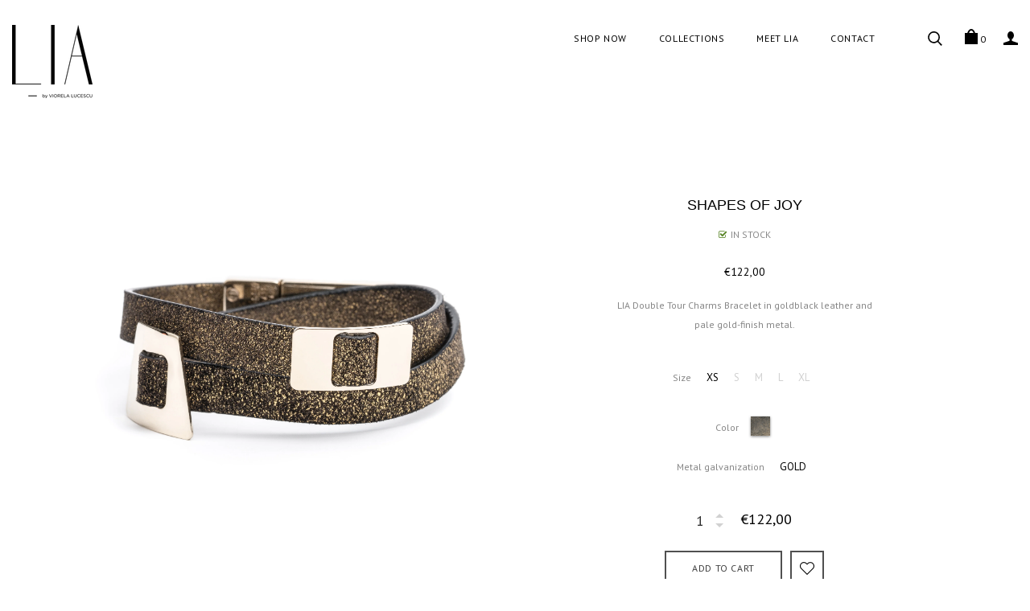

--- FILE ---
content_type: text/html; charset=utf-8
request_url: https://lia-essentials.com/products/shapes-of-joy-5
body_size: 22119
content:
<!doctype html>
<!--[if IE 9]> <html class="ie9 no-js" lang="en"> <![endif]-->
<!--[if (gt IE 9)|!(IE)]><!--> <html itemscope itemtype="http://schema.org/WebPage" class="no-js" lang="en"> <!--<![endif]-->
<head>
  <meta charset="utf-8">
  <meta name="viewport" content="width=device-width,initial-scale=1">
  <meta name="theme-color" content="#7796a8">
  <link rel="canonical" href="https://lia-essentials.com/products/shapes-of-joy-5">

  
  <link rel="shortcut icon" href="//lia-essentials.com/cdn/shop/files/fav_32x32.jpg?v=1613714689" type="image/png">
  

  
  <title>
  SHAPES OF JOY
  
  
  
  &ndash; LIAEssentials
  
  </title>

  
  <meta name="description" content="LIA Double Tour Charms Bracelet in goldblack leather and pale gold-finish metal. Band width : 10 mm Composition : 100% Italian leather band 24k Gold Plated Eco-Brass hardware, Made in Italy">
  

  <!-- /snippets/social-meta-tags.liquid -->
<meta property="og:site_name" content="LIAEssentials">
<meta property="og:url" content="https://lia-essentials.com/products/shapes-of-joy-5">
<meta property="og:title" content="SHAPES OF JOY">
<meta property="og:type" content="product">
<meta property="og:description" content="LIA Double Tour Charms Bracelet in goldblack leather and pale gold-finish metal. Band width : 10 mm Composition : 100% Italian leather band 24k Gold Plated Eco-Brass hardware, Made in Italy"><meta property="og:price:amount" content="122,00">
  <meta property="og:price:currency" content="EUR"><meta property="og:image" content="http://lia-essentials.com/cdn/shop/products/LIA05CSU-G-BLACKGOLD_1_1024x1024.jpg?v=1536600565"><meta property="og:image" content="http://lia-essentials.com/cdn/shop/products/LIA05CSU-G-BLACKGOLD_2_1024x1024.jpg?v=1536600565"><meta property="og:image" content="http://lia-essentials.com/cdn/shop/products/LIA05CSU-G-BLACKGOLD_detail_1024x1024.jpg?v=1536600565">
<meta property="og:image:secure_url" content="https://lia-essentials.com/cdn/shop/products/LIA05CSU-G-BLACKGOLD_1_1024x1024.jpg?v=1536600565"><meta property="og:image:secure_url" content="https://lia-essentials.com/cdn/shop/products/LIA05CSU-G-BLACKGOLD_2_1024x1024.jpg?v=1536600565"><meta property="og:image:secure_url" content="https://lia-essentials.com/cdn/shop/products/LIA05CSU-G-BLACKGOLD_detail_1024x1024.jpg?v=1536600565">

<meta name="twitter:site" content="@">
<meta name="twitter:card" content="summary_large_image">
<meta name="twitter:title" content="SHAPES OF JOY">
<meta name="twitter:description" content="LIA Double Tour Charms Bracelet in goldblack leather and pale gold-finish metal. Band width : 10 mm Composition : 100% Italian leather band 24k Gold Plated Eco-Brass hardware, Made in Italy">


  





 

 
 








<script>
  window.theme_load = "popup";
  window.file_url = "//lia-essentials.com/cdn/shop/files/?40"; 
  window.asset_url = "//lia-essentials.com/cdn/shop/t/2/assets/xxxxx?40";
   
  window.color_swatch = 'true';
  window.money_format = '€{{amount_with_comma_separator}} EUR';  
  window.shop_currency = 'EUR';
  window.show_multiple_currencies = false;
  
  window.review = false;
  
  window.filter_mul_choice = true;

  //Product Detail - Add to cart
  window.btn_addToCart = '#btnAddtocart';
  window.product_detail_form = '#AddToCartForm';
  window.product_detail_name = '.product-info h1';
  window.product_detail_mainImg = '.product-single-photos img';
  window.addcart_susscess = "popup";

  window.cart_count = ".mini-cart .cart-count";
  window.cart_total = ".mini-cart .cart-total";

  //Quickview
  window.btn_quickview = ".btn-quickview";
  window.quantity = ' x ';
</script>

  

  <link href="//fonts.googleapis.com/css?family=PT+Sans:300,400,500,700,900" rel="stylesheet" type="text/css" media="all" />





<link href="//lia-essentials.com/cdn/shop/t/2/assets/jpreloader.scss.css?v=109934715349507004971535212691" rel="stylesheet" type="text/css" media="all" />

<link href="//lia-essentials.com/cdn/shop/t/2/assets/grid-bootstrap.scss.css?v=119601034917326063121532276837" rel="stylesheet" type="text/css" media="all" />
<link href="//lia-essentials.com/cdn/shop/t/2/assets/swiper.min.css?v=132518416908919733341532276823" rel="stylesheet" type="text/css" media="all" />
<link rel="stylesheet" href="//maxcdn.bootstrapcdn.com/font-awesome/4.5.0/css/font-awesome.min.css">

<link href="//lia-essentials.com/cdn/shop/t/2/assets/theme.scss.css?v=147369725594196605951674773581" rel="stylesheet" type="text/css" media="all" />
<link href="//lia-essentials.com/cdn/shop/t/2/assets/elements.scss.css?v=131420654404826706361674773581" rel="stylesheet" type="text/css" media="all" />
<link href="//lia-essentials.com/cdn/shop/t/2/assets/main.scss.css?v=146895133895852587901674773581" rel="stylesheet" type="text/css" media="all" />
<link href="//lia-essentials.com/cdn/shop/t/2/assets/sections.scss.css?v=154543645543866682761674773581" rel="stylesheet" type="text/css" media="all" />
<link href="//lia-essentials.com/cdn/shop/t/2/assets/theme-config.scss.css?v=122008746363220370481532276837" rel="stylesheet" type="text/css" media="all" />

<link href="//lia-essentials.com/cdn/shop/t/2/assets/product_detail.scss.css?v=167286474187760617501674773581" rel="stylesheet" type="text/css" media="all" />
<link href="//lia-essentials.com/cdn/shop/t/2/assets/swatch.scss.css?v=22138296851137369521532276837" rel="stylesheet" type="text/css" media="all" />
<!--SCROLLBAR-->
<link href="//lia-essentials.com/cdn/shop/t/2/assets/scrollbar.scss.css?v=38699944065211722431532276837" rel="stylesheet" type="text/css" media="all" />


<link href="//lia-essentials.com/cdn/shop/t/2/assets/headroom.css?v=112432847776116276381532276820" rel="stylesheet" type="text/css" media="all" />


<script src="//ajax.googleapis.com/ajax/libs/jquery/1.11.0/jquery.min.js" type="text/javascript"></script>
<script src="//lia-essentials.com/cdn/shop/t/2/assets/jquery-cookie.min.js?v=9607349207001725821532276821" type="text/javascript"></script>
<script src="//lia-essentials.com/cdn/shopifycloud/storefront/assets/themes_support/api.jquery-7ab1a3a4.js" type="text/javascript"></script>


<script src="//lia-essentials.com/cdn/shop/t/2/assets/jpreloader.min.js?v=31006161184325285481532276821" type="text/javascript"></script>





<script src="//lia-essentials.com/cdn/shop/t/2/assets/scrolbar.js?v=92836574803878735191532276822" type="text/javascript"></script>
<script src="//lia-essentials.com/cdn/shop/t/2/assets/swiper.min.js?v=82433240959746952291532276823" type="text/javascript"></script>
<script src="//lia-essentials.com/cdn/shop/t/2/assets/gred.js?v=146455298407862594281532276839" type="text/javascript"></script>
<script src="//lia-essentials.com/cdn/shop/t/2/assets/twitterFetcher.min.js?v=172149674584124885161532276823" type="text/javascript"></script>

<script src="//lia-essentials.com/cdn/shop/t/2/assets/theme.js?v=133508279565452841621532276823" type="text/javascript"></script>


<script src="//lia-essentials.com/cdn/shop/t/2/assets/headroom.min.js?v=140239013296483196271532276820" type="text/javascript"></script>






<script src="//lia-essentials.com/cdn/shop/t/2/assets/cloudzoom.min.js?v=30075327842744825791532276818" type="text/javascript"></script>




<link href="//lia-essentials.com/cdn/shop/t/2/assets/animate.css?v=123806161818139119581532276817" rel="stylesheet" type="text/css" media="all" />



<script type="text/javascript">
  $(document).ready(function() {
    $('body').jpreLoader({	        
    });
  });
</script>


  <script>window.performance && window.performance.mark && window.performance.mark('shopify.content_for_header.start');</script><meta name="google-site-verification" content="AsBjngPErZz2HyWwta-GDgCZ9BhumStl0f9PceEdCEA">
<meta name="facebook-domain-verification" content="ye0yqnppisppe6pub0whh5l1kie1pq">
<meta name="facebook-domain-verification" content="nb5k3tlvltbf7hkyx0fucwpwdyibqm">
<meta id="shopify-digital-wallet" name="shopify-digital-wallet" content="/1463976030/digital_wallets/dialog">
<link rel="alternate" type="application/json+oembed" href="https://lia-essentials.com/products/shapes-of-joy-5.oembed">
<script async="async" src="/checkouts/internal/preloads.js?locale=en-DE"></script>
<script id="shopify-features" type="application/json">{"accessToken":"ab5ee9f6434724ebd9d95bf43c2545b6","betas":["rich-media-storefront-analytics"],"domain":"lia-essentials.com","predictiveSearch":true,"shopId":1463976030,"locale":"en"}</script>
<script>var Shopify = Shopify || {};
Shopify.shop = "liaessentials.myshopify.com";
Shopify.locale = "en";
Shopify.currency = {"active":"EUR","rate":"1.0"};
Shopify.country = "DE";
Shopify.theme = {"name":"index2","id":32289161310,"schema_name":"Forward","schema_version":"1.0.0","theme_store_id":null,"role":"main"};
Shopify.theme.handle = "null";
Shopify.theme.style = {"id":null,"handle":null};
Shopify.cdnHost = "lia-essentials.com/cdn";
Shopify.routes = Shopify.routes || {};
Shopify.routes.root = "/";</script>
<script type="module">!function(o){(o.Shopify=o.Shopify||{}).modules=!0}(window);</script>
<script>!function(o){function n(){var o=[];function n(){o.push(Array.prototype.slice.apply(arguments))}return n.q=o,n}var t=o.Shopify=o.Shopify||{};t.loadFeatures=n(),t.autoloadFeatures=n()}(window);</script>
<script id="shop-js-analytics" type="application/json">{"pageType":"product"}</script>
<script defer="defer" async type="module" src="//lia-essentials.com/cdn/shopifycloud/shop-js/modules/v2/client.init-shop-cart-sync_DlSlHazZ.en.esm.js"></script>
<script defer="defer" async type="module" src="//lia-essentials.com/cdn/shopifycloud/shop-js/modules/v2/chunk.common_D16XZWos.esm.js"></script>
<script type="module">
  await import("//lia-essentials.com/cdn/shopifycloud/shop-js/modules/v2/client.init-shop-cart-sync_DlSlHazZ.en.esm.js");
await import("//lia-essentials.com/cdn/shopifycloud/shop-js/modules/v2/chunk.common_D16XZWos.esm.js");

  window.Shopify.SignInWithShop?.initShopCartSync?.({"fedCMEnabled":true,"windoidEnabled":true});

</script>
<script>(function() {
  var isLoaded = false;
  function asyncLoad() {
    if (isLoaded) return;
    isLoaded = true;
    var urls = ["\/\/static.zotabox.com\/a\/2\/a255f7887fccbf7a25e80732fca040a4\/widgets.js?shop=liaessentials.myshopify.com","\/\/shopify.privy.com\/widget.js?shop=liaessentials.myshopify.com","https:\/\/gcc.metizapps.com\/assets\/js\/app.js?shop=liaessentials.myshopify.com"];
    for (var i = 0; i < urls.length; i++) {
      var s = document.createElement('script');
      s.type = 'text/javascript';
      s.async = true;
      s.src = urls[i];
      var x = document.getElementsByTagName('script')[0];
      x.parentNode.insertBefore(s, x);
    }
  };
  if(window.attachEvent) {
    window.attachEvent('onload', asyncLoad);
  } else {
    window.addEventListener('load', asyncLoad, false);
  }
})();</script>
<script id="__st">var __st={"a":1463976030,"offset":7200,"reqid":"b62a45f6-2648-46ea-9722-9b79477042cb-1768575091","pageurl":"lia-essentials.com\/products\/shapes-of-joy-5","u":"5ad45a0dcb2e","p":"product","rtyp":"product","rid":1400302993502};</script>
<script>window.ShopifyPaypalV4VisibilityTracking = true;</script>
<script id="captcha-bootstrap">!function(){'use strict';const t='contact',e='account',n='new_comment',o=[[t,t],['blogs',n],['comments',n],[t,'customer']],c=[[e,'customer_login'],[e,'guest_login'],[e,'recover_customer_password'],[e,'create_customer']],r=t=>t.map((([t,e])=>`form[action*='/${t}']:not([data-nocaptcha='true']) input[name='form_type'][value='${e}']`)).join(','),a=t=>()=>t?[...document.querySelectorAll(t)].map((t=>t.form)):[];function s(){const t=[...o],e=r(t);return a(e)}const i='password',u='form_key',d=['recaptcha-v3-token','g-recaptcha-response','h-captcha-response',i],f=()=>{try{return window.sessionStorage}catch{return}},m='__shopify_v',_=t=>t.elements[u];function p(t,e,n=!1){try{const o=window.sessionStorage,c=JSON.parse(o.getItem(e)),{data:r}=function(t){const{data:e,action:n}=t;return t[m]||n?{data:e,action:n}:{data:t,action:n}}(c);for(const[e,n]of Object.entries(r))t.elements[e]&&(t.elements[e].value=n);n&&o.removeItem(e)}catch(o){console.error('form repopulation failed',{error:o})}}const l='form_type',E='cptcha';function T(t){t.dataset[E]=!0}const w=window,h=w.document,L='Shopify',v='ce_forms',y='captcha';let A=!1;((t,e)=>{const n=(g='f06e6c50-85a8-45c8-87d0-21a2b65856fe',I='https://cdn.shopify.com/shopifycloud/storefront-forms-hcaptcha/ce_storefront_forms_captcha_hcaptcha.v1.5.2.iife.js',D={infoText:'Protected by hCaptcha',privacyText:'Privacy',termsText:'Terms'},(t,e,n)=>{const o=w[L][v],c=o.bindForm;if(c)return c(t,g,e,D).then(n);var r;o.q.push([[t,g,e,D],n]),r=I,A||(h.body.append(Object.assign(h.createElement('script'),{id:'captcha-provider',async:!0,src:r})),A=!0)});var g,I,D;w[L]=w[L]||{},w[L][v]=w[L][v]||{},w[L][v].q=[],w[L][y]=w[L][y]||{},w[L][y].protect=function(t,e){n(t,void 0,e),T(t)},Object.freeze(w[L][y]),function(t,e,n,w,h,L){const[v,y,A,g]=function(t,e,n){const i=e?o:[],u=t?c:[],d=[...i,...u],f=r(d),m=r(i),_=r(d.filter((([t,e])=>n.includes(e))));return[a(f),a(m),a(_),s()]}(w,h,L),I=t=>{const e=t.target;return e instanceof HTMLFormElement?e:e&&e.form},D=t=>v().includes(t);t.addEventListener('submit',(t=>{const e=I(t);if(!e)return;const n=D(e)&&!e.dataset.hcaptchaBound&&!e.dataset.recaptchaBound,o=_(e),c=g().includes(e)&&(!o||!o.value);(n||c)&&t.preventDefault(),c&&!n&&(function(t){try{if(!f())return;!function(t){const e=f();if(!e)return;const n=_(t);if(!n)return;const o=n.value;o&&e.removeItem(o)}(t);const e=Array.from(Array(32),(()=>Math.random().toString(36)[2])).join('');!function(t,e){_(t)||t.append(Object.assign(document.createElement('input'),{type:'hidden',name:u})),t.elements[u].value=e}(t,e),function(t,e){const n=f();if(!n)return;const o=[...t.querySelectorAll(`input[type='${i}']`)].map((({name:t})=>t)),c=[...d,...o],r={};for(const[a,s]of new FormData(t).entries())c.includes(a)||(r[a]=s);n.setItem(e,JSON.stringify({[m]:1,action:t.action,data:r}))}(t,e)}catch(e){console.error('failed to persist form',e)}}(e),e.submit())}));const S=(t,e)=>{t&&!t.dataset[E]&&(n(t,e.some((e=>e===t))),T(t))};for(const o of['focusin','change'])t.addEventListener(o,(t=>{const e=I(t);D(e)&&S(e,y())}));const B=e.get('form_key'),M=e.get(l),P=B&&M;t.addEventListener('DOMContentLoaded',(()=>{const t=y();if(P)for(const e of t)e.elements[l].value===M&&p(e,B);[...new Set([...A(),...v().filter((t=>'true'===t.dataset.shopifyCaptcha))])].forEach((e=>S(e,t)))}))}(h,new URLSearchParams(w.location.search),n,t,e,['guest_login'])})(!0,!0)}();</script>
<script integrity="sha256-4kQ18oKyAcykRKYeNunJcIwy7WH5gtpwJnB7kiuLZ1E=" data-source-attribution="shopify.loadfeatures" defer="defer" src="//lia-essentials.com/cdn/shopifycloud/storefront/assets/storefront/load_feature-a0a9edcb.js" crossorigin="anonymous"></script>
<script data-source-attribution="shopify.dynamic_checkout.dynamic.init">var Shopify=Shopify||{};Shopify.PaymentButton=Shopify.PaymentButton||{isStorefrontPortableWallets:!0,init:function(){window.Shopify.PaymentButton.init=function(){};var t=document.createElement("script");t.src="https://lia-essentials.com/cdn/shopifycloud/portable-wallets/latest/portable-wallets.en.js",t.type="module",document.head.appendChild(t)}};
</script>
<script data-source-attribution="shopify.dynamic_checkout.buyer_consent">
  function portableWalletsHideBuyerConsent(e){var t=document.getElementById("shopify-buyer-consent"),n=document.getElementById("shopify-subscription-policy-button");t&&n&&(t.classList.add("hidden"),t.setAttribute("aria-hidden","true"),n.removeEventListener("click",e))}function portableWalletsShowBuyerConsent(e){var t=document.getElementById("shopify-buyer-consent"),n=document.getElementById("shopify-subscription-policy-button");t&&n&&(t.classList.remove("hidden"),t.removeAttribute("aria-hidden"),n.addEventListener("click",e))}window.Shopify?.PaymentButton&&(window.Shopify.PaymentButton.hideBuyerConsent=portableWalletsHideBuyerConsent,window.Shopify.PaymentButton.showBuyerConsent=portableWalletsShowBuyerConsent);
</script>
<script data-source-attribution="shopify.dynamic_checkout.cart.bootstrap">document.addEventListener("DOMContentLoaded",(function(){function t(){return document.querySelector("shopify-accelerated-checkout-cart, shopify-accelerated-checkout")}if(t())Shopify.PaymentButton.init();else{new MutationObserver((function(e,n){t()&&(Shopify.PaymentButton.init(),n.disconnect())})).observe(document.body,{childList:!0,subtree:!0})}}));
</script>

<script>window.performance && window.performance.mark && window.performance.mark('shopify.content_for_header.end');</script>  
<!-- Facebook Pixel Code -->

<script>

  !function(f,b,e,v,n,t,s)

  {if(f.fbq)return;n=f.fbq=function(){n.callMethod?

  n.callMethod.apply(n,arguments):n.queue.push(arguments)};

  if(!f._fbq)f._fbq=n;n.push=n;n.loaded=!0;n.version='2.0';

  n.queue=[];t=b.createElement(e);t.async=!0;

  t.src=v;s=b.getElementsByTagName(e)[0];

  s.parentNode.insertBefore(t,s)}(window, document,'script',

  'https://connect.facebook.net/en_US/fbevents.js');

  fbq('init', '1388575134553572');

  fbq('track', 'PageView');

</script>

<noscript><img height="1" width="1" style="display:none"

  src="https://www.facebook.com/tr?id=1388575134553572&ev=PageView&noscript=1"

/></noscript>

<!-- End Facebook Pixel Code -->
<link href="//lia-essentials.com/cdn/shop/t/2/assets/shoppable_instagram.css?v=148714459964360424401583930127" rel="stylesheet" type="text/css" media="all" />
  			<link rel='stylesheet' type='text/css' href='https://maxcdn.bootstrapcdn.com/font-awesome/4.7.0/css/font-awesome.min.css'>
              <script src='https://cdn.shopify.com/s/assets/external/app.js'></script>                        
              <script type='text/javascript'>
              ShopifyApp.ready(function(){
                ShopifyApp.Bar.loadingOff();
              });
            </script>
            <link href="https://monorail-edge.shopifysvc.com" rel="dns-prefetch">
<script>(function(){if ("sendBeacon" in navigator && "performance" in window) {try {var session_token_from_headers = performance.getEntriesByType('navigation')[0].serverTiming.find(x => x.name == '_s').description;} catch {var session_token_from_headers = undefined;}var session_cookie_matches = document.cookie.match(/_shopify_s=([^;]*)/);var session_token_from_cookie = session_cookie_matches && session_cookie_matches.length === 2 ? session_cookie_matches[1] : "";var session_token = session_token_from_headers || session_token_from_cookie || "";function handle_abandonment_event(e) {var entries = performance.getEntries().filter(function(entry) {return /monorail-edge.shopifysvc.com/.test(entry.name);});if (!window.abandonment_tracked && entries.length === 0) {window.abandonment_tracked = true;var currentMs = Date.now();var navigation_start = performance.timing.navigationStart;var payload = {shop_id: 1463976030,url: window.location.href,navigation_start,duration: currentMs - navigation_start,session_token,page_type: "product"};window.navigator.sendBeacon("https://monorail-edge.shopifysvc.com/v1/produce", JSON.stringify({schema_id: "online_store_buyer_site_abandonment/1.1",payload: payload,metadata: {event_created_at_ms: currentMs,event_sent_at_ms: currentMs}}));}}window.addEventListener('pagehide', handle_abandonment_event);}}());</script>
<script id="web-pixels-manager-setup">(function e(e,d,r,n,o){if(void 0===o&&(o={}),!Boolean(null===(a=null===(i=window.Shopify)||void 0===i?void 0:i.analytics)||void 0===a?void 0:a.replayQueue)){var i,a;window.Shopify=window.Shopify||{};var t=window.Shopify;t.analytics=t.analytics||{};var s=t.analytics;s.replayQueue=[],s.publish=function(e,d,r){return s.replayQueue.push([e,d,r]),!0};try{self.performance.mark("wpm:start")}catch(e){}var l=function(){var e={modern:/Edge?\/(1{2}[4-9]|1[2-9]\d|[2-9]\d{2}|\d{4,})\.\d+(\.\d+|)|Firefox\/(1{2}[4-9]|1[2-9]\d|[2-9]\d{2}|\d{4,})\.\d+(\.\d+|)|Chrom(ium|e)\/(9{2}|\d{3,})\.\d+(\.\d+|)|(Maci|X1{2}).+ Version\/(15\.\d+|(1[6-9]|[2-9]\d|\d{3,})\.\d+)([,.]\d+|)( \(\w+\)|)( Mobile\/\w+|) Safari\/|Chrome.+OPR\/(9{2}|\d{3,})\.\d+\.\d+|(CPU[ +]OS|iPhone[ +]OS|CPU[ +]iPhone|CPU IPhone OS|CPU iPad OS)[ +]+(15[._]\d+|(1[6-9]|[2-9]\d|\d{3,})[._]\d+)([._]\d+|)|Android:?[ /-](13[3-9]|1[4-9]\d|[2-9]\d{2}|\d{4,})(\.\d+|)(\.\d+|)|Android.+Firefox\/(13[5-9]|1[4-9]\d|[2-9]\d{2}|\d{4,})\.\d+(\.\d+|)|Android.+Chrom(ium|e)\/(13[3-9]|1[4-9]\d|[2-9]\d{2}|\d{4,})\.\d+(\.\d+|)|SamsungBrowser\/([2-9]\d|\d{3,})\.\d+/,legacy:/Edge?\/(1[6-9]|[2-9]\d|\d{3,})\.\d+(\.\d+|)|Firefox\/(5[4-9]|[6-9]\d|\d{3,})\.\d+(\.\d+|)|Chrom(ium|e)\/(5[1-9]|[6-9]\d|\d{3,})\.\d+(\.\d+|)([\d.]+$|.*Safari\/(?![\d.]+ Edge\/[\d.]+$))|(Maci|X1{2}).+ Version\/(10\.\d+|(1[1-9]|[2-9]\d|\d{3,})\.\d+)([,.]\d+|)( \(\w+\)|)( Mobile\/\w+|) Safari\/|Chrome.+OPR\/(3[89]|[4-9]\d|\d{3,})\.\d+\.\d+|(CPU[ +]OS|iPhone[ +]OS|CPU[ +]iPhone|CPU IPhone OS|CPU iPad OS)[ +]+(10[._]\d+|(1[1-9]|[2-9]\d|\d{3,})[._]\d+)([._]\d+|)|Android:?[ /-](13[3-9]|1[4-9]\d|[2-9]\d{2}|\d{4,})(\.\d+|)(\.\d+|)|Mobile Safari.+OPR\/([89]\d|\d{3,})\.\d+\.\d+|Android.+Firefox\/(13[5-9]|1[4-9]\d|[2-9]\d{2}|\d{4,})\.\d+(\.\d+|)|Android.+Chrom(ium|e)\/(13[3-9]|1[4-9]\d|[2-9]\d{2}|\d{4,})\.\d+(\.\d+|)|Android.+(UC? ?Browser|UCWEB|U3)[ /]?(15\.([5-9]|\d{2,})|(1[6-9]|[2-9]\d|\d{3,})\.\d+)\.\d+|SamsungBrowser\/(5\.\d+|([6-9]|\d{2,})\.\d+)|Android.+MQ{2}Browser\/(14(\.(9|\d{2,})|)|(1[5-9]|[2-9]\d|\d{3,})(\.\d+|))(\.\d+|)|K[Aa][Ii]OS\/(3\.\d+|([4-9]|\d{2,})\.\d+)(\.\d+|)/},d=e.modern,r=e.legacy,n=navigator.userAgent;return n.match(d)?"modern":n.match(r)?"legacy":"unknown"}(),u="modern"===l?"modern":"legacy",c=(null!=n?n:{modern:"",legacy:""})[u],f=function(e){return[e.baseUrl,"/wpm","/b",e.hashVersion,"modern"===e.buildTarget?"m":"l",".js"].join("")}({baseUrl:d,hashVersion:r,buildTarget:u}),m=function(e){var d=e.version,r=e.bundleTarget,n=e.surface,o=e.pageUrl,i=e.monorailEndpoint;return{emit:function(e){var a=e.status,t=e.errorMsg,s=(new Date).getTime(),l=JSON.stringify({metadata:{event_sent_at_ms:s},events:[{schema_id:"web_pixels_manager_load/3.1",payload:{version:d,bundle_target:r,page_url:o,status:a,surface:n,error_msg:t},metadata:{event_created_at_ms:s}}]});if(!i)return console&&console.warn&&console.warn("[Web Pixels Manager] No Monorail endpoint provided, skipping logging."),!1;try{return self.navigator.sendBeacon.bind(self.navigator)(i,l)}catch(e){}var u=new XMLHttpRequest;try{return u.open("POST",i,!0),u.setRequestHeader("Content-Type","text/plain"),u.send(l),!0}catch(e){return console&&console.warn&&console.warn("[Web Pixels Manager] Got an unhandled error while logging to Monorail."),!1}}}}({version:r,bundleTarget:l,surface:e.surface,pageUrl:self.location.href,monorailEndpoint:e.monorailEndpoint});try{o.browserTarget=l,function(e){var d=e.src,r=e.async,n=void 0===r||r,o=e.onload,i=e.onerror,a=e.sri,t=e.scriptDataAttributes,s=void 0===t?{}:t,l=document.createElement("script"),u=document.querySelector("head"),c=document.querySelector("body");if(l.async=n,l.src=d,a&&(l.integrity=a,l.crossOrigin="anonymous"),s)for(var f in s)if(Object.prototype.hasOwnProperty.call(s,f))try{l.dataset[f]=s[f]}catch(e){}if(o&&l.addEventListener("load",o),i&&l.addEventListener("error",i),u)u.appendChild(l);else{if(!c)throw new Error("Did not find a head or body element to append the script");c.appendChild(l)}}({src:f,async:!0,onload:function(){if(!function(){var e,d;return Boolean(null===(d=null===(e=window.Shopify)||void 0===e?void 0:e.analytics)||void 0===d?void 0:d.initialized)}()){var d=window.webPixelsManager.init(e)||void 0;if(d){var r=window.Shopify.analytics;r.replayQueue.forEach((function(e){var r=e[0],n=e[1],o=e[2];d.publishCustomEvent(r,n,o)})),r.replayQueue=[],r.publish=d.publishCustomEvent,r.visitor=d.visitor,r.initialized=!0}}},onerror:function(){return m.emit({status:"failed",errorMsg:"".concat(f," has failed to load")})},sri:function(e){var d=/^sha384-[A-Za-z0-9+/=]+$/;return"string"==typeof e&&d.test(e)}(c)?c:"",scriptDataAttributes:o}),m.emit({status:"loading"})}catch(e){m.emit({status:"failed",errorMsg:(null==e?void 0:e.message)||"Unknown error"})}}})({shopId: 1463976030,storefrontBaseUrl: "https://lia-essentials.com",extensionsBaseUrl: "https://extensions.shopifycdn.com/cdn/shopifycloud/web-pixels-manager",monorailEndpoint: "https://monorail-edge.shopifysvc.com/unstable/produce_batch",surface: "storefront-renderer",enabledBetaFlags: ["2dca8a86"],webPixelsConfigList: [{"id":"461439325","configuration":"{\"pixel_id\":\"1388575134553572\",\"pixel_type\":\"facebook_pixel\",\"metaapp_system_user_token\":\"-\"}","eventPayloadVersion":"v1","runtimeContext":"OPEN","scriptVersion":"ca16bc87fe92b6042fbaa3acc2fbdaa6","type":"APP","apiClientId":2329312,"privacyPurposes":["ANALYTICS","MARKETING","SALE_OF_DATA"],"dataSharingAdjustments":{"protectedCustomerApprovalScopes":["read_customer_address","read_customer_email","read_customer_name","read_customer_personal_data","read_customer_phone"]}},{"id":"shopify-app-pixel","configuration":"{}","eventPayloadVersion":"v1","runtimeContext":"STRICT","scriptVersion":"0450","apiClientId":"shopify-pixel","type":"APP","privacyPurposes":["ANALYTICS","MARKETING"]},{"id":"shopify-custom-pixel","eventPayloadVersion":"v1","runtimeContext":"LAX","scriptVersion":"0450","apiClientId":"shopify-pixel","type":"CUSTOM","privacyPurposes":["ANALYTICS","MARKETING"]}],isMerchantRequest: false,initData: {"shop":{"name":"LIAEssentials","paymentSettings":{"currencyCode":"EUR"},"myshopifyDomain":"liaessentials.myshopify.com","countryCode":"RO","storefrontUrl":"https:\/\/lia-essentials.com"},"customer":null,"cart":null,"checkout":null,"productVariants":[{"price":{"amount":122.0,"currencyCode":"EUR"},"product":{"title":"SHAPES OF JOY","vendor":"LIAEssentials","id":"1400302993502","untranslatedTitle":"SHAPES OF JOY","url":"\/products\/shapes-of-joy-5","type":"Bracelet"},"id":"12344842453086","image":{"src":"\/\/lia-essentials.com\/cdn\/shop\/products\/LIA05CSU-G-BLACKGOLD_1.jpg?v=1536600565"},"sku":"LIA05CSU-G-GOLD-1","title":"XS \/ Goldblack \/ Gold","untranslatedTitle":"XS \/ Goldblack \/ Gold"},{"price":{"amount":122.0,"currencyCode":"EUR"},"product":{"title":"SHAPES OF JOY","vendor":"LIAEssentials","id":"1400302993502","untranslatedTitle":"SHAPES OF JOY","url":"\/products\/shapes-of-joy-5","type":"Bracelet"},"id":"12344842485854","image":{"src":"\/\/lia-essentials.com\/cdn\/shop\/products\/LIA05CSU-G-BLACKGOLD_1.jpg?v=1536600565"},"sku":"LIA05CSU-G-GOLD-2","title":"S \/ Goldblack \/ Gold","untranslatedTitle":"S \/ Goldblack \/ Gold"},{"price":{"amount":122.0,"currencyCode":"EUR"},"product":{"title":"SHAPES OF JOY","vendor":"LIAEssentials","id":"1400302993502","untranslatedTitle":"SHAPES OF JOY","url":"\/products\/shapes-of-joy-5","type":"Bracelet"},"id":"12344842518622","image":{"src":"\/\/lia-essentials.com\/cdn\/shop\/products\/LIA05CSU-G-BLACKGOLD_1.jpg?v=1536600565"},"sku":"LIA05CSU-G-GOLD-3","title":"M \/ Goldblack \/ Gold","untranslatedTitle":"M \/ Goldblack \/ Gold"},{"price":{"amount":122.0,"currencyCode":"EUR"},"product":{"title":"SHAPES OF JOY","vendor":"LIAEssentials","id":"1400302993502","untranslatedTitle":"SHAPES OF JOY","url":"\/products\/shapes-of-joy-5","type":"Bracelet"},"id":"12344842551390","image":{"src":"\/\/lia-essentials.com\/cdn\/shop\/products\/LIA05CSU-G-BLACKGOLD_1.jpg?v=1536600565"},"sku":"LIA05CSU-G-GOLD-4","title":"L \/ Goldblack \/ Gold","untranslatedTitle":"L \/ Goldblack \/ Gold"},{"price":{"amount":122.0,"currencyCode":"EUR"},"product":{"title":"SHAPES OF JOY","vendor":"LIAEssentials","id":"1400302993502","untranslatedTitle":"SHAPES OF JOY","url":"\/products\/shapes-of-joy-5","type":"Bracelet"},"id":"12344842584158","image":{"src":"\/\/lia-essentials.com\/cdn\/shop\/products\/LIA05CSU-G-BLACKGOLD_1.jpg?v=1536600565"},"sku":"LIA05CSU-G-GOLD-5","title":"XL \/ Goldblack \/ Gold","untranslatedTitle":"XL \/ Goldblack \/ Gold"}],"purchasingCompany":null},},"https://lia-essentials.com/cdn","fcfee988w5aeb613cpc8e4bc33m6693e112",{"modern":"","legacy":""},{"shopId":"1463976030","storefrontBaseUrl":"https:\/\/lia-essentials.com","extensionBaseUrl":"https:\/\/extensions.shopifycdn.com\/cdn\/shopifycloud\/web-pixels-manager","surface":"storefront-renderer","enabledBetaFlags":"[\"2dca8a86\"]","isMerchantRequest":"false","hashVersion":"fcfee988w5aeb613cpc8e4bc33m6693e112","publish":"custom","events":"[[\"page_viewed\",{}],[\"product_viewed\",{\"productVariant\":{\"price\":{\"amount\":122.0,\"currencyCode\":\"EUR\"},\"product\":{\"title\":\"SHAPES OF JOY\",\"vendor\":\"LIAEssentials\",\"id\":\"1400302993502\",\"untranslatedTitle\":\"SHAPES OF JOY\",\"url\":\"\/products\/shapes-of-joy-5\",\"type\":\"Bracelet\"},\"id\":\"12344842453086\",\"image\":{\"src\":\"\/\/lia-essentials.com\/cdn\/shop\/products\/LIA05CSU-G-BLACKGOLD_1.jpg?v=1536600565\"},\"sku\":\"LIA05CSU-G-GOLD-1\",\"title\":\"XS \/ Goldblack \/ Gold\",\"untranslatedTitle\":\"XS \/ Goldblack \/ Gold\"}}]]"});</script><script>
  window.ShopifyAnalytics = window.ShopifyAnalytics || {};
  window.ShopifyAnalytics.meta = window.ShopifyAnalytics.meta || {};
  window.ShopifyAnalytics.meta.currency = 'EUR';
  var meta = {"product":{"id":1400302993502,"gid":"gid:\/\/shopify\/Product\/1400302993502","vendor":"LIAEssentials","type":"Bracelet","handle":"shapes-of-joy-5","variants":[{"id":12344842453086,"price":12200,"name":"SHAPES OF JOY - XS \/ Goldblack \/ Gold","public_title":"XS \/ Goldblack \/ Gold","sku":"LIA05CSU-G-GOLD-1"},{"id":12344842485854,"price":12200,"name":"SHAPES OF JOY - S \/ Goldblack \/ Gold","public_title":"S \/ Goldblack \/ Gold","sku":"LIA05CSU-G-GOLD-2"},{"id":12344842518622,"price":12200,"name":"SHAPES OF JOY - M \/ Goldblack \/ Gold","public_title":"M \/ Goldblack \/ Gold","sku":"LIA05CSU-G-GOLD-3"},{"id":12344842551390,"price":12200,"name":"SHAPES OF JOY - L \/ Goldblack \/ Gold","public_title":"L \/ Goldblack \/ Gold","sku":"LIA05CSU-G-GOLD-4"},{"id":12344842584158,"price":12200,"name":"SHAPES OF JOY - XL \/ Goldblack \/ Gold","public_title":"XL \/ Goldblack \/ Gold","sku":"LIA05CSU-G-GOLD-5"}],"remote":false},"page":{"pageType":"product","resourceType":"product","resourceId":1400302993502,"requestId":"b62a45f6-2648-46ea-9722-9b79477042cb-1768575091"}};
  for (var attr in meta) {
    window.ShopifyAnalytics.meta[attr] = meta[attr];
  }
</script>
<script class="analytics">
  (function () {
    var customDocumentWrite = function(content) {
      var jquery = null;

      if (window.jQuery) {
        jquery = window.jQuery;
      } else if (window.Checkout && window.Checkout.$) {
        jquery = window.Checkout.$;
      }

      if (jquery) {
        jquery('body').append(content);
      }
    };

    var hasLoggedConversion = function(token) {
      if (token) {
        return document.cookie.indexOf('loggedConversion=' + token) !== -1;
      }
      return false;
    }

    var setCookieIfConversion = function(token) {
      if (token) {
        var twoMonthsFromNow = new Date(Date.now());
        twoMonthsFromNow.setMonth(twoMonthsFromNow.getMonth() + 2);

        document.cookie = 'loggedConversion=' + token + '; expires=' + twoMonthsFromNow;
      }
    }

    var trekkie = window.ShopifyAnalytics.lib = window.trekkie = window.trekkie || [];
    if (trekkie.integrations) {
      return;
    }
    trekkie.methods = [
      'identify',
      'page',
      'ready',
      'track',
      'trackForm',
      'trackLink'
    ];
    trekkie.factory = function(method) {
      return function() {
        var args = Array.prototype.slice.call(arguments);
        args.unshift(method);
        trekkie.push(args);
        return trekkie;
      };
    };
    for (var i = 0; i < trekkie.methods.length; i++) {
      var key = trekkie.methods[i];
      trekkie[key] = trekkie.factory(key);
    }
    trekkie.load = function(config) {
      trekkie.config = config || {};
      trekkie.config.initialDocumentCookie = document.cookie;
      var first = document.getElementsByTagName('script')[0];
      var script = document.createElement('script');
      script.type = 'text/javascript';
      script.onerror = function(e) {
        var scriptFallback = document.createElement('script');
        scriptFallback.type = 'text/javascript';
        scriptFallback.onerror = function(error) {
                var Monorail = {
      produce: function produce(monorailDomain, schemaId, payload) {
        var currentMs = new Date().getTime();
        var event = {
          schema_id: schemaId,
          payload: payload,
          metadata: {
            event_created_at_ms: currentMs,
            event_sent_at_ms: currentMs
          }
        };
        return Monorail.sendRequest("https://" + monorailDomain + "/v1/produce", JSON.stringify(event));
      },
      sendRequest: function sendRequest(endpointUrl, payload) {
        // Try the sendBeacon API
        if (window && window.navigator && typeof window.navigator.sendBeacon === 'function' && typeof window.Blob === 'function' && !Monorail.isIos12()) {
          var blobData = new window.Blob([payload], {
            type: 'text/plain'
          });

          if (window.navigator.sendBeacon(endpointUrl, blobData)) {
            return true;
          } // sendBeacon was not successful

        } // XHR beacon

        var xhr = new XMLHttpRequest();

        try {
          xhr.open('POST', endpointUrl);
          xhr.setRequestHeader('Content-Type', 'text/plain');
          xhr.send(payload);
        } catch (e) {
          console.log(e);
        }

        return false;
      },
      isIos12: function isIos12() {
        return window.navigator.userAgent.lastIndexOf('iPhone; CPU iPhone OS 12_') !== -1 || window.navigator.userAgent.lastIndexOf('iPad; CPU OS 12_') !== -1;
      }
    };
    Monorail.produce('monorail-edge.shopifysvc.com',
      'trekkie_storefront_load_errors/1.1',
      {shop_id: 1463976030,
      theme_id: 32289161310,
      app_name: "storefront",
      context_url: window.location.href,
      source_url: "//lia-essentials.com/cdn/s/trekkie.storefront.cd680fe47e6c39ca5d5df5f0a32d569bc48c0f27.min.js"});

        };
        scriptFallback.async = true;
        scriptFallback.src = '//lia-essentials.com/cdn/s/trekkie.storefront.cd680fe47e6c39ca5d5df5f0a32d569bc48c0f27.min.js';
        first.parentNode.insertBefore(scriptFallback, first);
      };
      script.async = true;
      script.src = '//lia-essentials.com/cdn/s/trekkie.storefront.cd680fe47e6c39ca5d5df5f0a32d569bc48c0f27.min.js';
      first.parentNode.insertBefore(script, first);
    };
    trekkie.load(
      {"Trekkie":{"appName":"storefront","development":false,"defaultAttributes":{"shopId":1463976030,"isMerchantRequest":null,"themeId":32289161310,"themeCityHash":"15052460055788555658","contentLanguage":"en","currency":"EUR","eventMetadataId":"5428284f-6ed0-430d-8168-5f4db8bf8b50"},"isServerSideCookieWritingEnabled":true,"monorailRegion":"shop_domain","enabledBetaFlags":["65f19447"]},"Session Attribution":{},"S2S":{"facebookCapiEnabled":true,"source":"trekkie-storefront-renderer","apiClientId":580111}}
    );

    var loaded = false;
    trekkie.ready(function() {
      if (loaded) return;
      loaded = true;

      window.ShopifyAnalytics.lib = window.trekkie;

      var originalDocumentWrite = document.write;
      document.write = customDocumentWrite;
      try { window.ShopifyAnalytics.merchantGoogleAnalytics.call(this); } catch(error) {};
      document.write = originalDocumentWrite;

      window.ShopifyAnalytics.lib.page(null,{"pageType":"product","resourceType":"product","resourceId":1400302993502,"requestId":"b62a45f6-2648-46ea-9722-9b79477042cb-1768575091","shopifyEmitted":true});

      var match = window.location.pathname.match(/checkouts\/(.+)\/(thank_you|post_purchase)/)
      var token = match? match[1]: undefined;
      if (!hasLoggedConversion(token)) {
        setCookieIfConversion(token);
        window.ShopifyAnalytics.lib.track("Viewed Product",{"currency":"EUR","variantId":12344842453086,"productId":1400302993502,"productGid":"gid:\/\/shopify\/Product\/1400302993502","name":"SHAPES OF JOY - XS \/ Goldblack \/ Gold","price":"122.00","sku":"LIA05CSU-G-GOLD-1","brand":"LIAEssentials","variant":"XS \/ Goldblack \/ Gold","category":"Bracelet","nonInteraction":true,"remote":false},undefined,undefined,{"shopifyEmitted":true});
      window.ShopifyAnalytics.lib.track("monorail:\/\/trekkie_storefront_viewed_product\/1.1",{"currency":"EUR","variantId":12344842453086,"productId":1400302993502,"productGid":"gid:\/\/shopify\/Product\/1400302993502","name":"SHAPES OF JOY - XS \/ Goldblack \/ Gold","price":"122.00","sku":"LIA05CSU-G-GOLD-1","brand":"LIAEssentials","variant":"XS \/ Goldblack \/ Gold","category":"Bracelet","nonInteraction":true,"remote":false,"referer":"https:\/\/lia-essentials.com\/products\/shapes-of-joy-5"});
      }
    });


        var eventsListenerScript = document.createElement('script');
        eventsListenerScript.async = true;
        eventsListenerScript.src = "//lia-essentials.com/cdn/shopifycloud/storefront/assets/shop_events_listener-3da45d37.js";
        document.getElementsByTagName('head')[0].appendChild(eventsListenerScript);

})();</script>
<script
  defer
  src="https://lia-essentials.com/cdn/shopifycloud/perf-kit/shopify-perf-kit-3.0.4.min.js"
  data-application="storefront-renderer"
  data-shop-id="1463976030"
  data-render-region="gcp-us-east1"
  data-page-type="product"
  data-theme-instance-id="32289161310"
  data-theme-name="Forward"
  data-theme-version="1.0.0"
  data-monorail-region="shop_domain"
  data-resource-timing-sampling-rate="10"
  data-shs="true"
  data-shs-beacon="true"
  data-shs-export-with-fetch="true"
  data-shs-logs-sample-rate="1"
  data-shs-beacon-endpoint="https://lia-essentials.com/api/collect"
></script>
</head>

<body class="template-product">
  <div id="shopify-section-header" class="shopify-section"><div data-section-id="header" data-section-type="header-section">
  <header id="header" class="site-header hed-s1 hed-s3 clearfix bfw header-absolute  header--fixed hide-from-print headroom headroom--top headroom--not-bottom" >

  

  <div class="header-content">
    <div class="pull-left">
        
  <div class="pull-left">
    
      <div class="site-header-logo" itemscope itemtype="http://schema.org/Organization">
        

        
        <a href="/" itemprop="url" class="site-header-logo-image">
          
          <img src="//lia-essentials.com/cdn/shop/files/Logoblack_100x.png?v=1613714660"
               srcset="//lia-essentials.com/cdn/shop/files/Logoblack_100x.png?v=1613714660 1x, //lia-essentials.com/cdn/shop/files/Logoblack_100x@2x.png?v=1613714660 2x"
               alt="LIAEssentials"
               itemprop="logo">
        </a>
        
        
      </div>
    
  </div>  
  
    </div>
    
    <div class="pull-right site-header-miniBox">
      <div class="pull-left site-header-search hidden-sm hidden-xs">
        
<a href="#" class="l-fpu" data-l="fpu-search" title=""><svg x="0px" y="0px" viewBox="0 0 44 44" style="enable-background:new 0 0 44 44;" class="icon icon-search">
<g>
	<g>
		<path d="M32.5,30c2.494-3.129,4-7.654,4-12c0-10.05-8.139-18-18-18c-9.862,0-18,7.95-18,18c0,10.05,8.138,18,18,18
			c4.193,0,7.953-1.534,11-4l11,12l3-3L32.5,30z M18.5,32c-7.658,0-14-6.196-14-14c0-7.804,6.342-14,14-14c7.658,0,14,6.196,14,14
			C32.5,25.804,26.158,32,18.5,32z"/>
	</g>
</g>
<g>
</g>
<g>
</g>
<g>
</g>
<g>
</g>
<g>
</g>
<g>
</g>
<g>
</g>
<g>
</g>
<g>
</g>
<g>
</g>
<g>
</g>
<g>
</g>
<g>
</g>
<g>
</g>
<g>
</g>
</svg>

</a>


      </div>

      <div class="pull-left site-header-mobile-search visible-sm visible-xs">
        
<div class="click dropdown-toggle search-dropdown">
  <a href="#" title=""><svg x="0px" y="0px" viewBox="0 0 44 44" style="enable-background:new 0 0 44 44;" class="icon icon-search">
<g>
	<g>
		<path d="M32.5,30c2.494-3.129,4-7.654,4-12c0-10.05-8.139-18-18-18c-9.862,0-18,7.95-18,18c0,10.05,8.138,18,18,18
			c4.193,0,7.953-1.534,11-4l11,12l3-3L32.5,30z M18.5,32c-7.658,0-14-6.196-14-14c0-7.804,6.342-14,14-14c7.658,0,14,6.196,14,14
			C32.5,25.804,26.158,32,18.5,32z"/>
	</g>
</g>
<g>
</g>
<g>
</g>
<g>
</g>
<g>
</g>
<g>
</g>
<g>
</g>
<g>
</g>
<g>
</g>
<g>
</g>
<g>
</g>
<g>
</g>
<g>
</g>
<g>
</g>
<g>
</g>
<g>
</g>
</svg>

</a>
  <div class="dropdown-content">
    <form action="/search" method="get" class="search-header search input-group" role="search">
      <input required class="input-group-field" type="search" name="q" placeholder="Search" aria-label="Search">
      <span class="input-group-btn">
        <button class="s" type="submit">          
          <span class="">Submit</span>
        </button>
      </span>
    </form>

  </div>
</div>


      </div>

      <div class="pull-left">
        

<div class="site-header-mini-cart mini-cart mini-cart-default  click dropdown-toggle">
  <a class="cartCount" title="" href="javascript:void(0)"> 
    
    <span class="bagIcon">
      <span class="handtag">&nbsp;</span>
      <span class="handbody">&nbsp;</span>
    </span>    
    <span class="cart-count">0</span>
  </a>
  <div class="miniCart-content mnl-products dropdown-content">

    <div class="noitice">
      There are <span class="cart-count">0</span> <span>items</span> in your cart
    </div>

    <div class="scrollbar-outer hidden ">
      <ul class="miniCart-list mnl-content">
        
      </ul>
    </div>


    <div class="summary">                
      <p class="total clearfix">
        <span class="label pull-left">Subtotal</span>
        <span class="price cart-total pull-right">€0,00</span> 
      </p>
      <div class="actions">
        <a class="btn btn-small btn-cart btn-pr" href="/cart">View cart</a>
        <a class="btn btn-small btn-checkout" href="/checkout">Check Out</a>          
      </div>
    </div>

  </div>
</div>


      </div>

      <div class="pull-left">
        

        

        

        <div class="pull-right dropdown-toggle customer-dropdow">
          <a href="#" title="account">
<svg class="icon icon-user" x="0px" y="0px" viewBox="0 0 18 17" enable-background="new 0 0 18 17">
<ellipse transform="matrix(0.9994 -3.491205e-002 3.491205e-002 0.9994 -0.1691 0.3173)" cx="9" cy="5" rx="4" ry="5"/>
<rect x="7.6" y="9.6" width="2.9" height="7.4"/>
<polygon points="7.6,11.8 0,14.3 0,17 18,17 18,14.4 10.4,11.8 "/>
</svg>
</a>
          <div class="dropdown-content">
            <div id="CustomerLoginForm" class="form-vertical">
  <form method="post" action="/account/login" id="customer_login" accept-charset="UTF-8" data-login-with-shop-sign-in="true"><input type="hidden" name="form_type" value="customer_login" /><input type="hidden" name="utf8" value="✓" />

  <label for="CustomerEmail">Email</label>
  <input required  placeholder="" type="email" name="customer[email]" id="CustomerEmail" class="" autofocus>

  
  <label for="CustomerPassword">Password</label>
  <input required placeholder="" type="password" value="" name="customer[password]" id="CustomerPassword" class="">
  

  <div class="text-center">
    <input type="submit" class="btn btn-submit" value="Sign In">
    
    <p><a href="/account/login/#recover">Forgot your password?</a></p>
    
 
    <p>
      <a href="https://shopify.com/1463976030/account?locale=en" id="customer_register_link">Create account</a>
    </p>
  </div>

  </form>
</div>            	
          </div>
        </div>
        
        

        
      </div>

      <div class="mob-menu pull-left visible-xs visible-sm">      
        <a class="mob-btn" title="" href="#"><svg x="0px" y="0px" class="icon icon-menu" viewBox="0 0 20 20" enable-background="new 0 0 20 20" >
<rect y="1" width="20" height="2"/>
<rect y="9" width="20" height="2"/>
<rect y="17" width="20" height="2"/>
</svg>
</a>   
      </div>
    </div>
    
    <div class="hidden-sm hidden-xs pull-right">
      <div class="main-menu">  
        



<ul class="main-nav">
  
  
  

  

  

  
  <li class="level-0 menu-item ">
    <a href="/collections/all" class="level-0">Shop now</a>   
  </li>
  

  

  
  
  

  

  

  
  <li class="level-0 menu-item dropdown" aria-haspopup="true">
    <a href="/pages/collection" class="level-0">
      Collections<span class="caret"></span>
    </a>
    <ul class="sub-menu level-1">
      
            
      
      <li>
        <a href="/collections/cozy-sunday" >COZY SUNDAY</a>              
      </li>
      
      
            
      
      <li>
        <a href="/collections/date" >DATE</a>              
      </li>
      
      
            
      
      <li>
        <a href="/collections/girls-night-out" >GIRLS NIGHT OUT</a>              
      </li>
      
      
            
      
      <li>
        <a href="/pages/collection" >SUMMER EDIT</a>              
      </li>
      
      
    </ul>
  </li>
  

  

  
  
  

  

  

  
  <li class="level-0 menu-item ">
    <a href="/pages/meet-lia" class="level-0">Meet LIA</a>   
  </li>
  

  

  
  
  

  

  

  
  <li class="level-0 menu-item ">
    <a href="/pages/contact" class="level-0">Contact</a>   
  </li>
  

  

   
</ul>

 
      </div>
    </div>


  </div>


</header>


<div class="header-vsb hed-s1 fheader-absolute"></div>


</div>

<div class="mob-content hidden-lg hidden-md">
  


<ul class="toggle-menu">
  
  
  

  

  


  
  <li class="level-0 menu-item ">
    <a href="/collections/all" class="level-0">Shop now</a>   
  </li>
  

  

  
  
  

  

  


  
  <li class="level-0 menu-item toggle-content" aria-haspopup="true">
    <a href="/pages/collection" class="level-0">
      Collections<span class="caret"><i class="fa fa-angle-down"></i></span>
    </a>
    <ul class="sub-menu level-1">
      
            
      
      <li>
        <a href="/collections/cozy-sunday" >- COZY SUNDAY</a>              
      </li>
      
      
            
      
      <li>
        <a href="/collections/date" >- DATE</a>              
      </li>
      
      
            
      
      <li>
        <a href="/collections/girls-night-out" >- GIRLS NIGHT OUT</a>              
      </li>
      
      
            
      
      <li>
        <a href="/pages/collection" >- SUMMER EDIT</a>              
      </li>
      
      
    </ul>
  </li>
  

  

  
  
  

  

  


  
  <li class="level-0 menu-item ">
    <a href="/pages/meet-lia" class="level-0">Meet LIA</a>   
  </li>
  

  

  
  
  

  

  


  
  <li class="level-0 menu-item ">
    <a href="/pages/contact" class="level-0">Contact</a>   
  </li>
  

  

   
</ul>



</div>



<style> 
    .site-header{
      background-color: rgba(0,0,0,0);
      color: #080606; 
    }

    .site-header .site-header-logo-link{
      color: #ffffff;
    }

    .site-header a{
      color: #000000;
    }

    .site-header svg.icon{
      fill: #000000;
    }  

    .site-header-mini-cart .bagIcon .handbody{
      background: #000000;
    }

    .site-header-mini-cart .bagIcon .handtag{
      border-color: #000000;
    }

    .site-header-mini-cart .cartCount .cart-count{
      color: #080606; 
    }
</style> 





</div>  
  
  <div class="page-container" id="PageContainer">
    <main class="main-content" id="MainContent" >
      <div id="shopify-section-breadcrumbs" class="shopify-section">












</div> 
      

<div id="shopify-section-product-template" class="shopify-section">

 







 



<div >
  <meta itemprop="name" content="SHAPES OF JOY">
  <meta itemprop="url" content="https://lia-essentials.com/products/shapes-of-joy-5">
  <meta itemprop="image" content="//lia-essentials.com/cdn/shop/products/LIA05CSU-G-BLACKGOLD_1_800x.jpg?v=1536600565">

  
    

        <div class="product-single product-single-v1 one-col ">
          
          <div class="container">	
            

            <div class="row row-noGutter flexbox2">
              <div class="col-md-6 col-sm-6 product-media">
                <div class="product-single-photos"> 
                  
                  <a href="//lia-essentials.com/cdn/shop/products/LIA05CSU-G-BLACKGOLD_1.jpg?v=1536600565" class="cloud-zoom" data-rel="useWrapper: false, showTitle: false, zoomWidth:'auto', zoomHeight:'auto', adjustY:0, adjustX:10">
                    <img src="//lia-essentials.com/cdn/shop/products/LIA05CSU-G-BLACKGOLD_1.jpg?v=1536600565" alt="SHAPES OF JOY">
                  </a> 
                </div> 
                <div class="more-views swiper-container">
                  <div class="swiper-wrapper">
                    
                    <div class="swiper-slide">
                      <a href="//lia-essentials.com/cdn/shop/products/LIA05CSU-G-BLACKGOLD_1.jpg?v=1536600565" class="thumb-link" title="" data-rel="//lia-essentials.com/cdn/shop/products/LIA05CSU-G-BLACKGOLD_1.jpg?v=1536600565">
                        <img src="//lia-essentials.com/cdn/shop/products/LIA05CSU-G-BLACKGOLD_1_medium.jpg?v=1536600565" alt="">
                      </a>
                    </div>
                    
                    <div class="swiper-slide">
                      <a href="//lia-essentials.com/cdn/shop/products/LIA05CSU-G-BLACKGOLD_2.jpg?v=1536600565" class="thumb-link" title="" data-rel="//lia-essentials.com/cdn/shop/products/LIA05CSU-G-BLACKGOLD_2.jpg?v=1536600565">
                        <img src="//lia-essentials.com/cdn/shop/products/LIA05CSU-G-BLACKGOLD_2_medium.jpg?v=1536600565" alt="">
                      </a>
                    </div>
                    
                    <div class="swiper-slide">
                      <a href="//lia-essentials.com/cdn/shop/products/LIA05CSU-G-BLACKGOLD_detail.jpg?v=1536600565" class="thumb-link" title="" data-rel="//lia-essentials.com/cdn/shop/products/LIA05CSU-G-BLACKGOLD_detail.jpg?v=1536600565">
                        <img src="//lia-essentials.com/cdn/shop/products/LIA05CSU-G-BLACKGOLD_detail_medium.jpg?v=1536600565" alt="">
                      </a>
                    </div>
                    
                    <div class="swiper-slide">
                      <a href="//lia-essentials.com/cdn/shop/products/LIABOX_4_dc5df9af-6579-479b-8fed-5294aba874f6.jpg?v=1536600565" class="thumb-link" title="" data-rel="//lia-essentials.com/cdn/shop/products/LIABOX_4_dc5df9af-6579-479b-8fed-5294aba874f6.jpg?v=1536600565">
                        <img src="//lia-essentials.com/cdn/shop/products/LIABOX_4_dc5df9af-6579-479b-8fed-5294aba874f6_medium.jpg?v=1536600565" alt="">
                      </a>
                    </div>
                    
                    <div class="swiper-slide">
                      <a href="//lia-essentials.com/cdn/shop/products/LIABOX_5_7e4a86cd-145f-4943-96bf-ee24a16724fd.jpg?v=1536600565" class="thumb-link" title="" data-rel="//lia-essentials.com/cdn/shop/products/LIABOX_5_7e4a86cd-145f-4943-96bf-ee24a16724fd.jpg?v=1536600565">
                        <img src="//lia-essentials.com/cdn/shop/products/LIABOX_5_7e4a86cd-145f-4943-96bf-ee24a16724fd_medium.jpg?v=1536600565" alt="">
                      </a>
                    </div>
                                   
                  </div>  

                  
                  
                  
                  

                  
                  <div class="swiper-button-next mov-next"><img src="//lia-essentials.com/cdn/shop/t/2/assets/arrow-right.png?v=135238696342413563221532276818" alt="" /></div>
                  <div class="swiper-button-prev mov-prev"><img src="//lia-essentials.com/cdn/shop/t/2/assets/arrow-left.png?v=140366896875705441371532276818" alt="" /></div>
                  
                </div>
                <script>
                  var swiper = new Swiper('.more-views', {
                    direction: 'horizontal',                   
                    spaceBetween: 0,
                    paginationClickable: true,
                    grabCursor: true,
                    nextButton: '.mov-next',
                    prevButton: '.mov-prev',
                    preventClicks: false,
                    preventClicksPropagation: false,
                    slideToClickedSlide: true,
                    slidesPerView: 4,          
                    breakpoints: {    
                    320: {
                    slidesPerView: 5
                  },

                                          480: {
                                          slidesPerView: 5
                                          },

                                          767: {
                                          slidesPerView: 5
                                          },

                                          980: {
                                          slidesPerView: 5
                                          },

                                          1280: {
                                          slidesPerView: 6
                                          }
                                          }
                                          });
                </script>


              </div>
              <div class="col-md-6 col-sm-6 disflex info-box">
                <div class="product-info">
                  <h1 itemprop="name">SHAPES OF JOY</h1>

                  
                  
                  
                  
                  <span class="available instock"><i class="fa fa-check-square-o"></i>IN STOCK</span>          
                  
                  

                  

                  <span class="product-ID hidden">1400302993502</span>
                  <span class="product-URL hidden">/products/shapes-of-joy-5</span>
                  <span class="product-STT hidden">IN STOCK</span>

                  <div itemprop="offers" itemscope itemtype="http://schema.org/Offer">
                    

                    <meta itemprop="priceCurrency" content="EUR">
                    <link itemprop="availability" href="http://schema.org/InStock">

                    
                    <div class="custom-reviews hide-caption">
                      <span class="shopify-product-reviews-badge" data-id="1400302993502"></span>
                    </div>
                    

                    <div class="product-single-prices">
                      <span id="ProductPrice" class="price" itemprop="price">
                        €122,00
                      </span>

                      
                    </div>

                    
                    <div class="rte product-description">
                      
                      <div class="short-description">
<div>
<ul>
<li>LIA Double Tour Charms Bracelet in goldblack leather and pale gold-finish metal.</li>
</ul>
</div>
</div>
<div class="full-description">
<ul class="a-nostyle a-vertical a-spacing-none">
<li>
<table width="424">
<tbody>
<tr>
<td width="424"><span>Band width : 10 mm</span></td>
</tr>
<tr>
<td width="424">Composition :</td>
</tr>
<tr>
<td width="424">100% Italian leather band</td>
</tr>
<tr>
<td width="424">24k Gold Plated Eco-Brass hardware,</td>
</tr>
<tr>
<td width="424">Made in Italy</td>
</tr>
</tbody>
</table>
</li>
</ul>
</div>
                      
                    </div>
                    

                    <form action="/cart/add" method="post" enctype="multipart/form-data" id="AddToCartForm">
                      <div class="product-options ">
                        <select name="id" id="productSelect" class="product-single-variants">
                          
                          
                          <option  selected="selected"  data-sku="LIA05CSU-G-GOLD-1" value="12344842453086">XS / Goldblack / Gold - €122,00 EUR</option>
                          
                          
                          
                          <option  data-sku="LIA05CSU-G-GOLD-2" value="12344842485854">S / Goldblack / Gold - €122,00 EUR</option>
                          
                          
                          
                          <option  data-sku="LIA05CSU-G-GOLD-3" value="12344842518622">M / Goldblack / Gold - €122,00 EUR</option>
                          
                          
                          
                          <option  data-sku="LIA05CSU-G-GOLD-4" value="12344842551390">L / Goldblack / Gold - €122,00 EUR</option>
                          
                          
                          
                          <option  data-sku="LIA05CSU-G-GOLD-5" value="12344842584158">XL / Goldblack / Gold - €122,00 EUR</option>
                          
                          
                        </select>

                             
                        
                        
                        













<style>
  label[for="product-select-option-0"] { display: none; }
  #product-select-option-0 { display: none; }
  #product-select-option-0 + .custom-style-select-box { display: none !important; }
</style>
<script>$(window).load(function() { $('.selector-wrapper:eq(0)').hide(); });</script>










<div class="swatch clearfix" data-option-index="0">
  <div class="header">Size</div>
  
  
  
  
  
   
  
  <div data-value="XS" class="swatch-element xs available">
    
    <input id="swatch-0-xs" type="radio" name="option-0" value="XS" checked  />
    
    <label for="swatch-0-xs">
      XS
      <img class="crossed-out" src="//lia-essentials.com/cdn/shop/t/2/assets/soldout.png?v=169392025580765019841532276823" />
    </label>
    
  </div>
  
  
  <script>
    jQuery('.swatch[data-option-index="0"] .xs').removeClass('soldout').addClass('available').find(':radio').removeAttr('disabled');
  </script>
  
  
  
  
  
   
  
  <div data-value="S" class="swatch-element s available">
    
    <input id="swatch-0-s" type="radio" name="option-0" value="S"  />
    
    <label for="swatch-0-s">
      S
      <img class="crossed-out" src="//lia-essentials.com/cdn/shop/t/2/assets/soldout.png?v=169392025580765019841532276823" />
    </label>
    
  </div>
  
  
  <script>
    jQuery('.swatch[data-option-index="0"] .s').removeClass('soldout').addClass('available').find(':radio').removeAttr('disabled');
  </script>
  
  
  
  
  
   
  
  <div data-value="M" class="swatch-element m available">
    
    <input id="swatch-0-m" type="radio" name="option-0" value="M"  />
    
    <label for="swatch-0-m">
      M
      <img class="crossed-out" src="//lia-essentials.com/cdn/shop/t/2/assets/soldout.png?v=169392025580765019841532276823" />
    </label>
    
  </div>
  
  
  <script>
    jQuery('.swatch[data-option-index="0"] .m').removeClass('soldout').addClass('available').find(':radio').removeAttr('disabled');
  </script>
  
  
  
  
  
   
  
  <div data-value="L" class="swatch-element l available">
    
    <input id="swatch-0-l" type="radio" name="option-0" value="L"  />
    
    <label for="swatch-0-l">
      L
      <img class="crossed-out" src="//lia-essentials.com/cdn/shop/t/2/assets/soldout.png?v=169392025580765019841532276823" />
    </label>
    
  </div>
  
  
  <script>
    jQuery('.swatch[data-option-index="0"] .l').removeClass('soldout').addClass('available').find(':radio').removeAttr('disabled');
  </script>
  
  
  
  
  
   
  
  <div data-value="XL" class="swatch-element xl available">
    
    <input id="swatch-0-xl" type="radio" name="option-0" value="XL"  />
    
    <label for="swatch-0-xl">
      XL
      <img class="crossed-out" src="//lia-essentials.com/cdn/shop/t/2/assets/soldout.png?v=169392025580765019841532276823" />
    </label>
    
  </div>
  
  
  <script>
    jQuery('.swatch[data-option-index="0"] .xl').removeClass('soldout').addClass('available').find(':radio').removeAttr('disabled');
  </script>
  
  
</div>




                        
                        















<style>
  label[for="product-select-option-1"] { display: none; }
  #product-select-option-1 { display: none; }
  #product-select-option-1 + .custom-style-select-box { display: none !important; }
</style>
<script>$(window).load(function() { $('.selector-wrapper:eq(1)').hide(); });</script>








<div class="swatch clearfix" data-option-index="1">
  <div class="header">Color</div>
  
  
  
  
  
   
  
  <div data-value="Goldblack" class="swatch-element color goldblack available">
    
    <input id="swatch-1-goldblack" type="radio" name="option-1" value="Goldblack" checked  />
    
    <label for="swatch-1-goldblack" data-xxx="" style="background-color: goldblack; background-image: url(//lia-essentials.com/cdn/shop/t/2/assets/goldblack.jpg?v=64008982164092394011535212184)">
      <img class="crossed-out" src="//lia-essentials.com/cdn/shop/t/2/assets/soldout.png?v=169392025580765019841532276823" />
    </label>
    
  </div>
  
  
  <script>
    jQuery('.swatch[data-option-index="1"] .goldblack').removeClass('soldout').addClass('available').find(':radio').removeAttr('disabled');
  </script>
  
  
  
  
  
  <script>
    jQuery('.swatch[data-option-index="1"] .goldblack').removeClass('soldout').addClass('available').find(':radio').removeAttr('disabled');
  </script>
  
  
  
  
  
  <script>
    jQuery('.swatch[data-option-index="1"] .goldblack').removeClass('soldout').addClass('available').find(':radio').removeAttr('disabled');
  </script>
  
  
  
  
  
  <script>
    jQuery('.swatch[data-option-index="1"] .goldblack').removeClass('soldout').addClass('available').find(':radio').removeAttr('disabled');
  </script>
  
  
  
  
  
  <script>
    jQuery('.swatch[data-option-index="1"] .goldblack').removeClass('soldout').addClass('available').find(':radio').removeAttr('disabled');
  </script>
  
  
</div>




                        
                        

















<style>
  label[for="product-select-option-2"] { display: none; }
  #product-select-option-2 { display: none; }
  #product-select-option-2 + .custom-style-select-box { display: none !important; }
</style>
<script>$(window).load(function() { $('.selector-wrapper:eq(2)').hide(); });</script>






<div class="swatch clearfix" data-option-index="2">
  <div class="header">Metal galvanization</div>
  
  
  
  
  
   
  
  <div data-value="Gold" class="swatch-element gold available">
    
    <input id="swatch-2-gold" type="radio" name="option-2" value="Gold" checked  />
    
    <label for="swatch-2-gold">
      Gold
      <img class="crossed-out" src="//lia-essentials.com/cdn/shop/t/2/assets/soldout.png?v=169392025580765019841532276823" />
    </label>
    
  </div>
  
  
  <script>
    jQuery('.swatch[data-option-index="2"] .gold').removeClass('soldout').addClass('available').find(':radio').removeAttr('disabled');
  </script>
  
  
  
  
  
  <script>
    jQuery('.swatch[data-option-index="2"] .gold').removeClass('soldout').addClass('available').find(':radio').removeAttr('disabled');
  </script>
  
  
  
  
  
  <script>
    jQuery('.swatch[data-option-index="2"] .gold').removeClass('soldout').addClass('available').find(':radio').removeAttr('disabled');
  </script>
  
  
  
  
  
  <script>
    jQuery('.swatch[data-option-index="2"] .gold').removeClass('soldout').addClass('available').find(':radio').removeAttr('disabled');
  </script>
  
  
  
  
  
  <script>
    jQuery('.swatch[data-option-index="2"] .gold').removeClass('soldout').addClass('available').find(':radio').removeAttr('disabled');
  </script>
  
  
</div>




                                      

                        
                        

                      </div>
                      <div class="product-actions">
                        <div class="product-single-quantity is-hidden">
                          <div class="quantity">
                            <span class='qtyminus' data-field='quantity'><span class="arrow-down"></span></span>
                            <input type='text' id="Quantity" data-field='quantity' name='quantity' value='1' class='quantity-selector' />
                            <span class='qtyplus' data-field='quantity'><span class="arrow-up"></span></span>
                          </div>

                          
                          <div class="total-price">           
                            <span>€122,00</span>
                          </div>
                          
                        </div>

                        <div class="btn-action">
                          
                          <button type="submit" name="add" id="btnAddtocart" class="btn btn-primary btn-addToCart">
                            Add to cart
                          </button>                
                          

                          
                          <div class="product-wishlist">
                            
<div class="action-item action-link">
  <a class="wishlist" href="/account/login" title="Wishlist">
    <svg aria-hidden="true" role="presentation" class="icon icon-heart" viewBox="0 0 471.701 471.701">
<g>
	<path d="M433.601,67.001c-24.7-24.7-57.4-38.2-92.3-38.2s-67.7,13.6-92.4,38.3l-12.9,12.9l-13.1-13.1
		c-24.7-24.7-57.6-38.4-92.5-38.4c-34.8,0-67.6,13.6-92.2,38.2c-24.7,24.7-38.3,57.5-38.2,92.4c0,34.9,13.7,67.6,38.4,92.3
		l187.8,187.8c2.6,2.6,6.1,4,9.5,4c3.4,0,6.9-1.3,9.5-3.9l188.2-187.5c24.7-24.7,38.3-57.5,38.3-92.4
		C471.801,124.501,458.301,91.701,433.601,67.001z M414.401,232.701l-178.7,178l-178.3-178.3c-19.6-19.6-30.4-45.6-30.4-73.3
		s10.7-53.7,30.3-73.2c19.5-19.5,45.5-30.3,73.1-30.3c27.7,0,53.8,10.8,73.4,30.4l22.6,22.6c5.3,5.3,13.8,5.3,19.1,0l22.4-22.4
		c19.6-19.6,45.7-30.4,73.3-30.4c27.6,0,53.6,10.8,73.2,30.3c19.6,19.6,30.3,45.6,30.3,73.3
		C444.801,187.101,434.001,213.101,414.401,232.701z"/>
</g>
<g>
</g>
<g>
</g>
<g>
</g>
<g>
</g>
<g>
</g>
<g>
</g>
<g>
</g>
<g>
</g>
<g>
</g>
<g>
</g>
<g>
</g>
<g>
</g>
<g>
</g>
<g>
</g>
<g>
</g>
</svg>

  </a>
</div>


                          </div>
                          
                        </div>

                      </div>
                    </form>
                  </div>

                  

                </div> 
              </div>
            </div>
            
          </div>	
          
        </div>

          
  
  





<div class="collateral">
  <div class="e-tabs tab-wrap">
    <ul class="tabs tabs-title wow  fadeInUp">
      
      <div class="container a-center">
        
        
        <li class="tab-link h4" data-tab="tab-1">Details</li>
        

        
        <li class="tab-link h4" data-tab="tab-2">review</li>
        

        
        <li class="tab-link h4" data-tab="tab-3">Size Chart</li> 
        
        
      </div>
      
    </ul>

    <div class="tabs-content a-left wow  fadeInUp">

      
      <div class="container">
        
        
        <div id="tab-1" class="tab-content">
          <div class="description rte">
            <div class="short-description">
<div>
<ul>
<li>LIA Double Tour Charms Bracelet in goldblack leather and pale gold-finish metal.</li>
</ul>
</div>
</div>
<div class="full-description">
<ul class="a-nostyle a-vertical a-spacing-none">
<li>
<table width="424">
<tbody>
<tr>
<td width="424"><span>Band width : 10 mm</span></td>
</tr>
<tr>
<td width="424">Composition :</td>
</tr>
<tr>
<td width="424">100% Italian leather band</td>
</tr>
<tr>
<td width="424">24k Gold Plated Eco-Brass hardware,</td>
</tr>
<tr>
<td width="424">Made in Italy</td>
</tr>
</tbody>
</table>
</li>
</ul>
</div> 
          </div>
        </div>
        

        
        <div id="tab-2" class="tab-content">
          <div id="shopify-product-reviews" data-id="1400302993502"></div>
        </div>
        

        
        <div id="tab-3" class="tab-content"> 

          

          

                
          <div class="f-box">    
            <div><img src="//cdn.shopify.com/s/files/1/0014/6397/6030/files/Size-chart.jpg?v=1533398951" alt="" style="display: block; margin-left: auto; margin-right: auto;"></div>      
          </div>
          

        </div>
        
        
      </div>
      
    </div>
  </div>
</div>

  


  
  











<div class="collateral product-tabs e-tabs tab-wrap">
  <div class="container">
    <ul class="tabs tabs-title wow  fadeInUp">   
      

      
      <li class="tab-link h4" data-tab="tab-1">
         RELATED PRODUCTS 
      </li>
      
    </ul>
    

    
    <div id="tab-1" class="tab-content wow  fadeInUp">
      <div class="related-swiper">
        <div class="swiper-wrapper">
          
          
          
           
          

          <div class="swiper-slide item">
            

















<div class="product-item product-grid-item " data-id="product-1400129585246">
  <div class="product-item-info" data-available="true">

    <div class="product-image">
      
      <a href="/collections/cozy-sunday/products/emotion-bridge-1" class="product-item-photo">
        <img src="//lia-essentials.com/cdn/shop/products/LIA01CSU-G-BEIGE_1_grande.jpg?v=1534869549" alt="EMOTION BRIDGE">

             
        
             
        
        <span class="second-img">
          <img src="//lia-essentials.com/cdn/shop/products/LIA01CSU-G-BEIGE_2_grande.jpg?v=1534869549" alt="EMOTION BRIDGE">   
        </span>
        
             
        
             
        
             
        
        

        

        
      </a>
      <div class="product-action hidden-xs hidden-sm">
        <div class="wrap-action">
          
          
          <div class="action-item">
            <div class="action-link add-to-cart action">  
              <a href="/collections/cozy-sunday/products/emotion-bridge-1" title="">Select options</a>
            </div>
          </div>
           

           


          
          <div class="action-item hidden-xs hidden-sm action-link">
            <a class=" btn-quickview" href="javascript:void(0)" id="emotion-bridge-1" title="Quick view">
              <svg aria-hidden="true" role="presentation" class="icon icon-eye" viewBox="0 0 612 612">
<g>
	<g>
		<path d="M601.54,278.748c-6.587-7.757-13.571-14.997-20.271-21.605c-38.843-38.268-80.536-70.24-126.632-94.064
			c-33.015-17.06-65.411-28.299-96.724-33.9c-18.883-3.375-36.226-4.318-51.514-4.318c-15.954,0-33.652,0.844-52.52,4.318
			c-31.66,5.835-64.078,17.095-96.716,33.9c-44.806,23.08-86.804,54.789-126.632,94.064c-7.7,7.587-14.352,14.571-20.272,21.605
			c-13.685,16.238-13.671,37.594,0,53.838c16.245,19.316,37.942,39.482,65.142,61.158c57.888,46.104,114.613,75.387,170.175,87.441
			c19.556,4.184,39.885,5.955,60.823,5.955c20.272,0,40.261-1.771,59.824-5.955c56.214-12.125,113.06-41.197,170.834-87.441
			c28.973-23.193,50.096-43.893,64.482-61.158C615.409,315.945,615.565,295.262,601.54,278.748z M573.624,308.656
			c-14.628,17.953-34.836,36.553-59.83,56.506c-52.449,41.877-103.971,69.084-155.214,79.789c-18.89,3.9-36.227,5.318-52.181,5.318
			h-1c-16.287,0-33.284-1.488-51.521-5.318c-50.57-10.777-102.566-37.324-155.881-79.789
			c-25.129-20.018-44.869-38.887-59.157-56.506c-2.326-1.66-2.326-3.652,0-5.978c1.66-2.326,4.566-5.736,8.637-9.977
			c4.24-4.403,7.317-7.644,8.977-9.636c38.552-37.893,77.94-66.468,117.662-86.414c31.745-15.947,60.504-26.491,86.414-30.916
			c14.976-2.552,30.249-3.985,45.869-3.985c14.954,0,29.923,1.262,45.529,3.985c26.271,4.588,55.102,15.11,86.421,30.916
			c40.473,20.421,79.437,48.854,116.995,86.414c8.637,8.644,14.741,15.188,18.279,19.613
			C575.411,304.912,575.284,306.996,573.624,308.656z"/>
		<path d="M306.399,189.008c-32.241,0-60.164,11.295-83.095,34.234c-22.931,22.931-34.234,50.521-34.234,82.755
			c0,32.241,11.217,59.583,34.234,82.429c22.853,22.689,50.854,33.9,83.095,33.9c32.234,0,59.49-11.295,82.096-33.9
			c22.931-22.932,34.233-50.188,34.233-82.429c0-32.234-11.388-59.739-34.233-82.755
			C365.804,200.389,338.633,189.008,306.399,189.008z M362.564,362.502c-15.62,15.621-34.233,23.264-56.165,23.264
			c-22.271,0-41.218-7.977-56.838-23.598c-15.621-15.619-23.598-34.566-23.598-56.171c0-22.265,7.977-40.877,23.598-56.499
			c15.621-15.621,34.567-23.598,56.838-23.598c22.265,0,40.793,8.055,56.165,23.598c15.543,15.706,23.271,34.234,23.271,56.499
			C385.835,327.936,378.185,346.881,362.564,362.502z"/>
	</g>
</g>
<g>
</g>
<g>
</g>
<g>
</g>
<g>
</g>
<g>
</g>
<g>
</g>
<g>
</g>
<g>
</g>
<g>
</g>
<g>
</g>
<g>
</g>
<g>
</g>
<g>
</g>
<g>
</g>
<g>
</g>
</svg>
          
            </a>
          </div>
          

          
          
<div class="action-item action-link">
  <a class="wishlist" href="/account/login" title="Wishlist">
    <svg aria-hidden="true" role="presentation" class="icon icon-heart" viewBox="0 0 471.701 471.701">
<g>
	<path d="M433.601,67.001c-24.7-24.7-57.4-38.2-92.3-38.2s-67.7,13.6-92.4,38.3l-12.9,12.9l-13.1-13.1
		c-24.7-24.7-57.6-38.4-92.5-38.4c-34.8,0-67.6,13.6-92.2,38.2c-24.7,24.7-38.3,57.5-38.2,92.4c0,34.9,13.7,67.6,38.4,92.3
		l187.8,187.8c2.6,2.6,6.1,4,9.5,4c3.4,0,6.9-1.3,9.5-3.9l188.2-187.5c24.7-24.7,38.3-57.5,38.3-92.4
		C471.801,124.501,458.301,91.701,433.601,67.001z M414.401,232.701l-178.7,178l-178.3-178.3c-19.6-19.6-30.4-45.6-30.4-73.3
		s10.7-53.7,30.3-73.2c19.5-19.5,45.5-30.3,73.1-30.3c27.7,0,53.8,10.8,73.4,30.4l22.6,22.6c5.3,5.3,13.8,5.3,19.1,0l22.4-22.4
		c19.6-19.6,45.7-30.4,73.3-30.4c27.6,0,53.6,10.8,73.2,30.3c19.6,19.6,30.3,45.6,30.3,73.3
		C444.801,187.101,434.001,213.101,414.401,232.701z"/>
</g>
<g>
</g>
<g>
</g>
<g>
</g>
<g>
</g>
<g>
</g>
<g>
</g>
<g>
</g>
<g>
</g>
<g>
</g>
<g>
</g>
<g>
</g>
<g>
</g>
<g>
</g>
<g>
</g>
<g>
</g>
</svg>

  </a>
</div>

   
          
        </div>
      </div>

    </div>

    <div class="product-item-details">

      <a href="/collections/cozy-sunday/products/emotion-bridge-1" title="EMOTION BRIDGE" class="product-item-name">EMOTION BRIDGE</a>

      
      <span class="vendor"><a href="/collections/vendors?q=LIAEssentials" title="LIAEssentials">LIAEssentials</a></span>
      

      <div class="product-meta">
        <div class="price-box">
          

          

          €122,00
        </div>

        

      </div>
    </div>


    <span class="product-ID hidden">1400129585246</span>
    <span class="product-URL hidden">/products/emotion-bridge-1</span>
    <span class="product-STT hidden">IN STOCK</span>
  </div>
</div>

          </div>

          
          
          
           
          

          <div class="swiper-slide item">
            

















<div class="product-item product-grid-item " data-id="product-1400135057502">
  <div class="product-item-info" data-available="true">

    <div class="product-image">
      
      <a href="/collections/cozy-sunday/products/emotion-bridge-2" class="product-item-photo">
        <img src="//lia-essentials.com/cdn/shop/products/LIA01CSU-G-SAND_1_grande.jpg?v=1534869562" alt="EMOTION BRIDGE">

             
        
             
        
        <span class="second-img">
          <img src="//lia-essentials.com/cdn/shop/products/LIA01CSU-G-SAND_2_grande.jpg?v=1534869562" alt="EMOTION BRIDGE">   
        </span>
        
             
        
             
        
             
        
        

        

        
      </a>
      <div class="product-action hidden-xs hidden-sm">
        <div class="wrap-action">
          
          
          <div class="action-item">
            <div class="action-link add-to-cart action">  
              <a href="/collections/cozy-sunday/products/emotion-bridge-2" title="">Select options</a>
            </div>
          </div>
           

           


          
          <div class="action-item hidden-xs hidden-sm action-link">
            <a class=" btn-quickview" href="javascript:void(0)" id="emotion-bridge-2" title="Quick view">
              <svg aria-hidden="true" role="presentation" class="icon icon-eye" viewBox="0 0 612 612">
<g>
	<g>
		<path d="M601.54,278.748c-6.587-7.757-13.571-14.997-20.271-21.605c-38.843-38.268-80.536-70.24-126.632-94.064
			c-33.015-17.06-65.411-28.299-96.724-33.9c-18.883-3.375-36.226-4.318-51.514-4.318c-15.954,0-33.652,0.844-52.52,4.318
			c-31.66,5.835-64.078,17.095-96.716,33.9c-44.806,23.08-86.804,54.789-126.632,94.064c-7.7,7.587-14.352,14.571-20.272,21.605
			c-13.685,16.238-13.671,37.594,0,53.838c16.245,19.316,37.942,39.482,65.142,61.158c57.888,46.104,114.613,75.387,170.175,87.441
			c19.556,4.184,39.885,5.955,60.823,5.955c20.272,0,40.261-1.771,59.824-5.955c56.214-12.125,113.06-41.197,170.834-87.441
			c28.973-23.193,50.096-43.893,64.482-61.158C615.409,315.945,615.565,295.262,601.54,278.748z M573.624,308.656
			c-14.628,17.953-34.836,36.553-59.83,56.506c-52.449,41.877-103.971,69.084-155.214,79.789c-18.89,3.9-36.227,5.318-52.181,5.318
			h-1c-16.287,0-33.284-1.488-51.521-5.318c-50.57-10.777-102.566-37.324-155.881-79.789
			c-25.129-20.018-44.869-38.887-59.157-56.506c-2.326-1.66-2.326-3.652,0-5.978c1.66-2.326,4.566-5.736,8.637-9.977
			c4.24-4.403,7.317-7.644,8.977-9.636c38.552-37.893,77.94-66.468,117.662-86.414c31.745-15.947,60.504-26.491,86.414-30.916
			c14.976-2.552,30.249-3.985,45.869-3.985c14.954,0,29.923,1.262,45.529,3.985c26.271,4.588,55.102,15.11,86.421,30.916
			c40.473,20.421,79.437,48.854,116.995,86.414c8.637,8.644,14.741,15.188,18.279,19.613
			C575.411,304.912,575.284,306.996,573.624,308.656z"/>
		<path d="M306.399,189.008c-32.241,0-60.164,11.295-83.095,34.234c-22.931,22.931-34.234,50.521-34.234,82.755
			c0,32.241,11.217,59.583,34.234,82.429c22.853,22.689,50.854,33.9,83.095,33.9c32.234,0,59.49-11.295,82.096-33.9
			c22.931-22.932,34.233-50.188,34.233-82.429c0-32.234-11.388-59.739-34.233-82.755
			C365.804,200.389,338.633,189.008,306.399,189.008z M362.564,362.502c-15.62,15.621-34.233,23.264-56.165,23.264
			c-22.271,0-41.218-7.977-56.838-23.598c-15.621-15.619-23.598-34.566-23.598-56.171c0-22.265,7.977-40.877,23.598-56.499
			c15.621-15.621,34.567-23.598,56.838-23.598c22.265,0,40.793,8.055,56.165,23.598c15.543,15.706,23.271,34.234,23.271,56.499
			C385.835,327.936,378.185,346.881,362.564,362.502z"/>
	</g>
</g>
<g>
</g>
<g>
</g>
<g>
</g>
<g>
</g>
<g>
</g>
<g>
</g>
<g>
</g>
<g>
</g>
<g>
</g>
<g>
</g>
<g>
</g>
<g>
</g>
<g>
</g>
<g>
</g>
<g>
</g>
</svg>
          
            </a>
          </div>
          

          
          
<div class="action-item action-link">
  <a class="wishlist" href="/account/login" title="Wishlist">
    <svg aria-hidden="true" role="presentation" class="icon icon-heart" viewBox="0 0 471.701 471.701">
<g>
	<path d="M433.601,67.001c-24.7-24.7-57.4-38.2-92.3-38.2s-67.7,13.6-92.4,38.3l-12.9,12.9l-13.1-13.1
		c-24.7-24.7-57.6-38.4-92.5-38.4c-34.8,0-67.6,13.6-92.2,38.2c-24.7,24.7-38.3,57.5-38.2,92.4c0,34.9,13.7,67.6,38.4,92.3
		l187.8,187.8c2.6,2.6,6.1,4,9.5,4c3.4,0,6.9-1.3,9.5-3.9l188.2-187.5c24.7-24.7,38.3-57.5,38.3-92.4
		C471.801,124.501,458.301,91.701,433.601,67.001z M414.401,232.701l-178.7,178l-178.3-178.3c-19.6-19.6-30.4-45.6-30.4-73.3
		s10.7-53.7,30.3-73.2c19.5-19.5,45.5-30.3,73.1-30.3c27.7,0,53.8,10.8,73.4,30.4l22.6,22.6c5.3,5.3,13.8,5.3,19.1,0l22.4-22.4
		c19.6-19.6,45.7-30.4,73.3-30.4c27.6,0,53.6,10.8,73.2,30.3c19.6,19.6,30.3,45.6,30.3,73.3
		C444.801,187.101,434.001,213.101,414.401,232.701z"/>
</g>
<g>
</g>
<g>
</g>
<g>
</g>
<g>
</g>
<g>
</g>
<g>
</g>
<g>
</g>
<g>
</g>
<g>
</g>
<g>
</g>
<g>
</g>
<g>
</g>
<g>
</g>
<g>
</g>
<g>
</g>
</svg>

  </a>
</div>

   
          
        </div>
      </div>

    </div>

    <div class="product-item-details">

      <a href="/collections/cozy-sunday/products/emotion-bridge-2" title="EMOTION BRIDGE" class="product-item-name">EMOTION BRIDGE</a>

      
      <span class="vendor"><a href="/collections/vendors?q=LIAEssentials" title="LIAEssentials">LIAEssentials</a></span>
      

      <div class="product-meta">
        <div class="price-box">
          

          

          €122,00
        </div>

        

      </div>
    </div>


    <span class="product-ID hidden">1400135057502</span>
    <span class="product-URL hidden">/products/emotion-bridge-2</span>
    <span class="product-STT hidden">IN STOCK</span>
  </div>
</div>

          </div>

          
          
          
           
          

          <div class="swiper-slide item">
            

















<div class="product-item product-grid-item " data-id="product-1400140759134">
  <div class="product-item-info" data-available="true">

    <div class="product-image">
      
      <a href="/collections/cozy-sunday/products/emotion-bridge-3" class="product-item-photo">
        <img src="//lia-essentials.com/cdn/shop/products/LIA01CSU-P-BLACK_1_grande.jpg?v=1534869574" alt="EMOTION BRIDGE">

             
        
             
        
        <span class="second-img">
          <img src="//lia-essentials.com/cdn/shop/products/LIA01CSU-P-BLACK_2_grande.jpg?v=1534869574" alt="EMOTION BRIDGE">   
        </span>
        
             
        
             
        
             
        
        

        

        
      </a>
      <div class="product-action hidden-xs hidden-sm">
        <div class="wrap-action">
          
          
          <div class="action-item">
            <div class="action-link add-to-cart action">  
              <a href="/collections/cozy-sunday/products/emotion-bridge-3" title="">Select options</a>
            </div>
          </div>
           

           


          
          <div class="action-item hidden-xs hidden-sm action-link">
            <a class=" btn-quickview" href="javascript:void(0)" id="emotion-bridge-3" title="Quick view">
              <svg aria-hidden="true" role="presentation" class="icon icon-eye" viewBox="0 0 612 612">
<g>
	<g>
		<path d="M601.54,278.748c-6.587-7.757-13.571-14.997-20.271-21.605c-38.843-38.268-80.536-70.24-126.632-94.064
			c-33.015-17.06-65.411-28.299-96.724-33.9c-18.883-3.375-36.226-4.318-51.514-4.318c-15.954,0-33.652,0.844-52.52,4.318
			c-31.66,5.835-64.078,17.095-96.716,33.9c-44.806,23.08-86.804,54.789-126.632,94.064c-7.7,7.587-14.352,14.571-20.272,21.605
			c-13.685,16.238-13.671,37.594,0,53.838c16.245,19.316,37.942,39.482,65.142,61.158c57.888,46.104,114.613,75.387,170.175,87.441
			c19.556,4.184,39.885,5.955,60.823,5.955c20.272,0,40.261-1.771,59.824-5.955c56.214-12.125,113.06-41.197,170.834-87.441
			c28.973-23.193,50.096-43.893,64.482-61.158C615.409,315.945,615.565,295.262,601.54,278.748z M573.624,308.656
			c-14.628,17.953-34.836,36.553-59.83,56.506c-52.449,41.877-103.971,69.084-155.214,79.789c-18.89,3.9-36.227,5.318-52.181,5.318
			h-1c-16.287,0-33.284-1.488-51.521-5.318c-50.57-10.777-102.566-37.324-155.881-79.789
			c-25.129-20.018-44.869-38.887-59.157-56.506c-2.326-1.66-2.326-3.652,0-5.978c1.66-2.326,4.566-5.736,8.637-9.977
			c4.24-4.403,7.317-7.644,8.977-9.636c38.552-37.893,77.94-66.468,117.662-86.414c31.745-15.947,60.504-26.491,86.414-30.916
			c14.976-2.552,30.249-3.985,45.869-3.985c14.954,0,29.923,1.262,45.529,3.985c26.271,4.588,55.102,15.11,86.421,30.916
			c40.473,20.421,79.437,48.854,116.995,86.414c8.637,8.644,14.741,15.188,18.279,19.613
			C575.411,304.912,575.284,306.996,573.624,308.656z"/>
		<path d="M306.399,189.008c-32.241,0-60.164,11.295-83.095,34.234c-22.931,22.931-34.234,50.521-34.234,82.755
			c0,32.241,11.217,59.583,34.234,82.429c22.853,22.689,50.854,33.9,83.095,33.9c32.234,0,59.49-11.295,82.096-33.9
			c22.931-22.932,34.233-50.188,34.233-82.429c0-32.234-11.388-59.739-34.233-82.755
			C365.804,200.389,338.633,189.008,306.399,189.008z M362.564,362.502c-15.62,15.621-34.233,23.264-56.165,23.264
			c-22.271,0-41.218-7.977-56.838-23.598c-15.621-15.619-23.598-34.566-23.598-56.171c0-22.265,7.977-40.877,23.598-56.499
			c15.621-15.621,34.567-23.598,56.838-23.598c22.265,0,40.793,8.055,56.165,23.598c15.543,15.706,23.271,34.234,23.271,56.499
			C385.835,327.936,378.185,346.881,362.564,362.502z"/>
	</g>
</g>
<g>
</g>
<g>
</g>
<g>
</g>
<g>
</g>
<g>
</g>
<g>
</g>
<g>
</g>
<g>
</g>
<g>
</g>
<g>
</g>
<g>
</g>
<g>
</g>
<g>
</g>
<g>
</g>
<g>
</g>
</svg>
          
            </a>
          </div>
          

          
          
<div class="action-item action-link">
  <a class="wishlist" href="/account/login" title="Wishlist">
    <svg aria-hidden="true" role="presentation" class="icon icon-heart" viewBox="0 0 471.701 471.701">
<g>
	<path d="M433.601,67.001c-24.7-24.7-57.4-38.2-92.3-38.2s-67.7,13.6-92.4,38.3l-12.9,12.9l-13.1-13.1
		c-24.7-24.7-57.6-38.4-92.5-38.4c-34.8,0-67.6,13.6-92.2,38.2c-24.7,24.7-38.3,57.5-38.2,92.4c0,34.9,13.7,67.6,38.4,92.3
		l187.8,187.8c2.6,2.6,6.1,4,9.5,4c3.4,0,6.9-1.3,9.5-3.9l188.2-187.5c24.7-24.7,38.3-57.5,38.3-92.4
		C471.801,124.501,458.301,91.701,433.601,67.001z M414.401,232.701l-178.7,178l-178.3-178.3c-19.6-19.6-30.4-45.6-30.4-73.3
		s10.7-53.7,30.3-73.2c19.5-19.5,45.5-30.3,73.1-30.3c27.7,0,53.8,10.8,73.4,30.4l22.6,22.6c5.3,5.3,13.8,5.3,19.1,0l22.4-22.4
		c19.6-19.6,45.7-30.4,73.3-30.4c27.6,0,53.6,10.8,73.2,30.3c19.6,19.6,30.3,45.6,30.3,73.3
		C444.801,187.101,434.001,213.101,414.401,232.701z"/>
</g>
<g>
</g>
<g>
</g>
<g>
</g>
<g>
</g>
<g>
</g>
<g>
</g>
<g>
</g>
<g>
</g>
<g>
</g>
<g>
</g>
<g>
</g>
<g>
</g>
<g>
</g>
<g>
</g>
<g>
</g>
</svg>

  </a>
</div>

   
          
        </div>
      </div>

    </div>

    <div class="product-item-details">

      <a href="/collections/cozy-sunday/products/emotion-bridge-3" title="EMOTION BRIDGE" class="product-item-name">EMOTION BRIDGE</a>

      
      <span class="vendor"><a href="/collections/vendors?q=LIAEssentials" title="LIAEssentials">LIAEssentials</a></span>
      

      <div class="product-meta">
        <div class="price-box">
          

          

          €122,00
        </div>

        

      </div>
    </div>


    <span class="product-ID hidden">1400140759134</span>
    <span class="product-URL hidden">/products/emotion-bridge-3</span>
    <span class="product-STT hidden">IN STOCK</span>
  </div>
</div>

          </div>

          
          
          
           
          

          <div class="swiper-slide item">
            

















<div class="product-item product-grid-item " data-id="product-1400142331998">
  <div class="product-item-info" data-available="true">

    <div class="product-image">
      
      <a href="/collections/cozy-sunday/products/emotion-bridge-4" class="product-item-photo">
        <img src="//lia-essentials.com/cdn/shop/products/LIA01CSU-P-BEIGE_1_grande.jpg?v=1534869593" alt="EMOTION BRIDGE">

             
        
             
        
        <span class="second-img">
          <img src="//lia-essentials.com/cdn/shop/products/LIA01CSU-P-BEIGE_2_grande.jpg?v=1534869593" alt="EMOTION BRIDGE">   
        </span>
        
             
        
             
        
        

        

        
      </a>
      <div class="product-action hidden-xs hidden-sm">
        <div class="wrap-action">
          
          
          <div class="action-item">
            <div class="action-link add-to-cart action">  
              <a href="/collections/cozy-sunday/products/emotion-bridge-4" title="">Select options</a>
            </div>
          </div>
           

           


          
          <div class="action-item hidden-xs hidden-sm action-link">
            <a class=" btn-quickview" href="javascript:void(0)" id="emotion-bridge-4" title="Quick view">
              <svg aria-hidden="true" role="presentation" class="icon icon-eye" viewBox="0 0 612 612">
<g>
	<g>
		<path d="M601.54,278.748c-6.587-7.757-13.571-14.997-20.271-21.605c-38.843-38.268-80.536-70.24-126.632-94.064
			c-33.015-17.06-65.411-28.299-96.724-33.9c-18.883-3.375-36.226-4.318-51.514-4.318c-15.954,0-33.652,0.844-52.52,4.318
			c-31.66,5.835-64.078,17.095-96.716,33.9c-44.806,23.08-86.804,54.789-126.632,94.064c-7.7,7.587-14.352,14.571-20.272,21.605
			c-13.685,16.238-13.671,37.594,0,53.838c16.245,19.316,37.942,39.482,65.142,61.158c57.888,46.104,114.613,75.387,170.175,87.441
			c19.556,4.184,39.885,5.955,60.823,5.955c20.272,0,40.261-1.771,59.824-5.955c56.214-12.125,113.06-41.197,170.834-87.441
			c28.973-23.193,50.096-43.893,64.482-61.158C615.409,315.945,615.565,295.262,601.54,278.748z M573.624,308.656
			c-14.628,17.953-34.836,36.553-59.83,56.506c-52.449,41.877-103.971,69.084-155.214,79.789c-18.89,3.9-36.227,5.318-52.181,5.318
			h-1c-16.287,0-33.284-1.488-51.521-5.318c-50.57-10.777-102.566-37.324-155.881-79.789
			c-25.129-20.018-44.869-38.887-59.157-56.506c-2.326-1.66-2.326-3.652,0-5.978c1.66-2.326,4.566-5.736,8.637-9.977
			c4.24-4.403,7.317-7.644,8.977-9.636c38.552-37.893,77.94-66.468,117.662-86.414c31.745-15.947,60.504-26.491,86.414-30.916
			c14.976-2.552,30.249-3.985,45.869-3.985c14.954,0,29.923,1.262,45.529,3.985c26.271,4.588,55.102,15.11,86.421,30.916
			c40.473,20.421,79.437,48.854,116.995,86.414c8.637,8.644,14.741,15.188,18.279,19.613
			C575.411,304.912,575.284,306.996,573.624,308.656z"/>
		<path d="M306.399,189.008c-32.241,0-60.164,11.295-83.095,34.234c-22.931,22.931-34.234,50.521-34.234,82.755
			c0,32.241,11.217,59.583,34.234,82.429c22.853,22.689,50.854,33.9,83.095,33.9c32.234,0,59.49-11.295,82.096-33.9
			c22.931-22.932,34.233-50.188,34.233-82.429c0-32.234-11.388-59.739-34.233-82.755
			C365.804,200.389,338.633,189.008,306.399,189.008z M362.564,362.502c-15.62,15.621-34.233,23.264-56.165,23.264
			c-22.271,0-41.218-7.977-56.838-23.598c-15.621-15.619-23.598-34.566-23.598-56.171c0-22.265,7.977-40.877,23.598-56.499
			c15.621-15.621,34.567-23.598,56.838-23.598c22.265,0,40.793,8.055,56.165,23.598c15.543,15.706,23.271,34.234,23.271,56.499
			C385.835,327.936,378.185,346.881,362.564,362.502z"/>
	</g>
</g>
<g>
</g>
<g>
</g>
<g>
</g>
<g>
</g>
<g>
</g>
<g>
</g>
<g>
</g>
<g>
</g>
<g>
</g>
<g>
</g>
<g>
</g>
<g>
</g>
<g>
</g>
<g>
</g>
<g>
</g>
</svg>
          
            </a>
          </div>
          

          
          
<div class="action-item action-link">
  <a class="wishlist" href="/account/login" title="Wishlist">
    <svg aria-hidden="true" role="presentation" class="icon icon-heart" viewBox="0 0 471.701 471.701">
<g>
	<path d="M433.601,67.001c-24.7-24.7-57.4-38.2-92.3-38.2s-67.7,13.6-92.4,38.3l-12.9,12.9l-13.1-13.1
		c-24.7-24.7-57.6-38.4-92.5-38.4c-34.8,0-67.6,13.6-92.2,38.2c-24.7,24.7-38.3,57.5-38.2,92.4c0,34.9,13.7,67.6,38.4,92.3
		l187.8,187.8c2.6,2.6,6.1,4,9.5,4c3.4,0,6.9-1.3,9.5-3.9l188.2-187.5c24.7-24.7,38.3-57.5,38.3-92.4
		C471.801,124.501,458.301,91.701,433.601,67.001z M414.401,232.701l-178.7,178l-178.3-178.3c-19.6-19.6-30.4-45.6-30.4-73.3
		s10.7-53.7,30.3-73.2c19.5-19.5,45.5-30.3,73.1-30.3c27.7,0,53.8,10.8,73.4,30.4l22.6,22.6c5.3,5.3,13.8,5.3,19.1,0l22.4-22.4
		c19.6-19.6,45.7-30.4,73.3-30.4c27.6,0,53.6,10.8,73.2,30.3c19.6,19.6,30.3,45.6,30.3,73.3
		C444.801,187.101,434.001,213.101,414.401,232.701z"/>
</g>
<g>
</g>
<g>
</g>
<g>
</g>
<g>
</g>
<g>
</g>
<g>
</g>
<g>
</g>
<g>
</g>
<g>
</g>
<g>
</g>
<g>
</g>
<g>
</g>
<g>
</g>
<g>
</g>
<g>
</g>
</svg>

  </a>
</div>

   
          
        </div>
      </div>

    </div>

    <div class="product-item-details">

      <a href="/collections/cozy-sunday/products/emotion-bridge-4" title="EMOTION BRIDGE" class="product-item-name">EMOTION BRIDGE</a>

      
      <span class="vendor"><a href="/collections/vendors?q=LIAEssentials" title="LIAEssentials">LIAEssentials</a></span>
      

      <div class="product-meta">
        <div class="price-box">
          

          

          €122,00
        </div>

        

      </div>
    </div>


    <span class="product-ID hidden">1400142331998</span>
    <span class="product-URL hidden">/products/emotion-bridge-4</span>
    <span class="product-STT hidden">IN STOCK</span>
  </div>
</div>

          </div>

          
          
          
           
          

          <div class="swiper-slide item">
            

















<div class="product-item product-grid-item " data-id="product-1400143609950">
  <div class="product-item-info" data-available="true">

    <div class="product-image">
      
      <a href="/collections/cozy-sunday/products/emotion-bridge-5" class="product-item-photo">
        <img src="//lia-essentials.com/cdn/shop/products/LIA01CSU-P-SAND_1_grande.jpg?v=1532502091" alt="EMOTION BRIDGE">

             
        
             
        
        <span class="second-img">
          <img src="//lia-essentials.com/cdn/shop/products/LIA01CSU-P-SAND_2_grande.jpg?v=1532502096" alt="EMOTION BRIDGE">   
        </span>
        
             
        
             
        
             
        
             
        
        

        

        
      </a>
      <div class="product-action hidden-xs hidden-sm">
        <div class="wrap-action">
          
          
          <div class="action-item">
            <div class="action-link add-to-cart action">  
              <a href="/collections/cozy-sunday/products/emotion-bridge-5" title="">Select options</a>
            </div>
          </div>
           

           


          
          <div class="action-item hidden-xs hidden-sm action-link">
            <a class=" btn-quickview" href="javascript:void(0)" id="emotion-bridge-5" title="Quick view">
              <svg aria-hidden="true" role="presentation" class="icon icon-eye" viewBox="0 0 612 612">
<g>
	<g>
		<path d="M601.54,278.748c-6.587-7.757-13.571-14.997-20.271-21.605c-38.843-38.268-80.536-70.24-126.632-94.064
			c-33.015-17.06-65.411-28.299-96.724-33.9c-18.883-3.375-36.226-4.318-51.514-4.318c-15.954,0-33.652,0.844-52.52,4.318
			c-31.66,5.835-64.078,17.095-96.716,33.9c-44.806,23.08-86.804,54.789-126.632,94.064c-7.7,7.587-14.352,14.571-20.272,21.605
			c-13.685,16.238-13.671,37.594,0,53.838c16.245,19.316,37.942,39.482,65.142,61.158c57.888,46.104,114.613,75.387,170.175,87.441
			c19.556,4.184,39.885,5.955,60.823,5.955c20.272,0,40.261-1.771,59.824-5.955c56.214-12.125,113.06-41.197,170.834-87.441
			c28.973-23.193,50.096-43.893,64.482-61.158C615.409,315.945,615.565,295.262,601.54,278.748z M573.624,308.656
			c-14.628,17.953-34.836,36.553-59.83,56.506c-52.449,41.877-103.971,69.084-155.214,79.789c-18.89,3.9-36.227,5.318-52.181,5.318
			h-1c-16.287,0-33.284-1.488-51.521-5.318c-50.57-10.777-102.566-37.324-155.881-79.789
			c-25.129-20.018-44.869-38.887-59.157-56.506c-2.326-1.66-2.326-3.652,0-5.978c1.66-2.326,4.566-5.736,8.637-9.977
			c4.24-4.403,7.317-7.644,8.977-9.636c38.552-37.893,77.94-66.468,117.662-86.414c31.745-15.947,60.504-26.491,86.414-30.916
			c14.976-2.552,30.249-3.985,45.869-3.985c14.954,0,29.923,1.262,45.529,3.985c26.271,4.588,55.102,15.11,86.421,30.916
			c40.473,20.421,79.437,48.854,116.995,86.414c8.637,8.644,14.741,15.188,18.279,19.613
			C575.411,304.912,575.284,306.996,573.624,308.656z"/>
		<path d="M306.399,189.008c-32.241,0-60.164,11.295-83.095,34.234c-22.931,22.931-34.234,50.521-34.234,82.755
			c0,32.241,11.217,59.583,34.234,82.429c22.853,22.689,50.854,33.9,83.095,33.9c32.234,0,59.49-11.295,82.096-33.9
			c22.931-22.932,34.233-50.188,34.233-82.429c0-32.234-11.388-59.739-34.233-82.755
			C365.804,200.389,338.633,189.008,306.399,189.008z M362.564,362.502c-15.62,15.621-34.233,23.264-56.165,23.264
			c-22.271,0-41.218-7.977-56.838-23.598c-15.621-15.619-23.598-34.566-23.598-56.171c0-22.265,7.977-40.877,23.598-56.499
			c15.621-15.621,34.567-23.598,56.838-23.598c22.265,0,40.793,8.055,56.165,23.598c15.543,15.706,23.271,34.234,23.271,56.499
			C385.835,327.936,378.185,346.881,362.564,362.502z"/>
	</g>
</g>
<g>
</g>
<g>
</g>
<g>
</g>
<g>
</g>
<g>
</g>
<g>
</g>
<g>
</g>
<g>
</g>
<g>
</g>
<g>
</g>
<g>
</g>
<g>
</g>
<g>
</g>
<g>
</g>
<g>
</g>
</svg>
          
            </a>
          </div>
          

          
          
<div class="action-item action-link">
  <a class="wishlist" href="/account/login" title="Wishlist">
    <svg aria-hidden="true" role="presentation" class="icon icon-heart" viewBox="0 0 471.701 471.701">
<g>
	<path d="M433.601,67.001c-24.7-24.7-57.4-38.2-92.3-38.2s-67.7,13.6-92.4,38.3l-12.9,12.9l-13.1-13.1
		c-24.7-24.7-57.6-38.4-92.5-38.4c-34.8,0-67.6,13.6-92.2,38.2c-24.7,24.7-38.3,57.5-38.2,92.4c0,34.9,13.7,67.6,38.4,92.3
		l187.8,187.8c2.6,2.6,6.1,4,9.5,4c3.4,0,6.9-1.3,9.5-3.9l188.2-187.5c24.7-24.7,38.3-57.5,38.3-92.4
		C471.801,124.501,458.301,91.701,433.601,67.001z M414.401,232.701l-178.7,178l-178.3-178.3c-19.6-19.6-30.4-45.6-30.4-73.3
		s10.7-53.7,30.3-73.2c19.5-19.5,45.5-30.3,73.1-30.3c27.7,0,53.8,10.8,73.4,30.4l22.6,22.6c5.3,5.3,13.8,5.3,19.1,0l22.4-22.4
		c19.6-19.6,45.7-30.4,73.3-30.4c27.6,0,53.6,10.8,73.2,30.3c19.6,19.6,30.3,45.6,30.3,73.3
		C444.801,187.101,434.001,213.101,414.401,232.701z"/>
</g>
<g>
</g>
<g>
</g>
<g>
</g>
<g>
</g>
<g>
</g>
<g>
</g>
<g>
</g>
<g>
</g>
<g>
</g>
<g>
</g>
<g>
</g>
<g>
</g>
<g>
</g>
<g>
</g>
<g>
</g>
</svg>

  </a>
</div>

   
          
        </div>
      </div>

    </div>

    <div class="product-item-details">

      <a href="/collections/cozy-sunday/products/emotion-bridge-5" title="EMOTION BRIDGE" class="product-item-name">EMOTION BRIDGE</a>

      
      <span class="vendor"><a href="/collections/vendors?q=LIAEssentials" title="LIAEssentials">LIAEssentials</a></span>
      

      <div class="product-meta">
        <div class="price-box">
          

          

          €122,00
        </div>

        

      </div>
    </div>


    <span class="product-ID hidden">1400143609950</span>
    <span class="product-URL hidden">/products/emotion-bridge-5</span>
    <span class="product-STT hidden">IN STOCK</span>
  </div>
</div>

          </div>

          
          
          
           
          

          <div class="swiper-slide item">
            

















<div class="product-item product-grid-item " data-id="product-1400220778590">
  <div class="product-item-info" data-available="true">

    <div class="product-image">
      
      <a href="/collections/cozy-sunday/products/emotion-bridge-6" class="product-item-photo">
        <img src="//lia-essentials.com/cdn/shop/products/LIA01CSU-G-BLACKGOLD_1_grande.jpg?v=1564145485" alt="EMOTION BRIDGE">

             
        
             
        
        <span class="second-img">
          <img src="//lia-essentials.com/cdn/shop/products/LIA01CSU-G-BLACKGOLD_2_grande.jpg?v=1564145485" alt="EMOTION BRIDGE">   
        </span>
        
             
        
             
        
             
        
        

        

        
      </a>
      <div class="product-action hidden-xs hidden-sm">
        <div class="wrap-action">
          
          
          <div class="action-item">
            <div class="action-link add-to-cart action">  
              <a href="/collections/cozy-sunday/products/emotion-bridge-6" title="">Select options</a>
            </div>
          </div>
           

           


          
          <div class="action-item hidden-xs hidden-sm action-link">
            <a class=" btn-quickview" href="javascript:void(0)" id="emotion-bridge-6" title="Quick view">
              <svg aria-hidden="true" role="presentation" class="icon icon-eye" viewBox="0 0 612 612">
<g>
	<g>
		<path d="M601.54,278.748c-6.587-7.757-13.571-14.997-20.271-21.605c-38.843-38.268-80.536-70.24-126.632-94.064
			c-33.015-17.06-65.411-28.299-96.724-33.9c-18.883-3.375-36.226-4.318-51.514-4.318c-15.954,0-33.652,0.844-52.52,4.318
			c-31.66,5.835-64.078,17.095-96.716,33.9c-44.806,23.08-86.804,54.789-126.632,94.064c-7.7,7.587-14.352,14.571-20.272,21.605
			c-13.685,16.238-13.671,37.594,0,53.838c16.245,19.316,37.942,39.482,65.142,61.158c57.888,46.104,114.613,75.387,170.175,87.441
			c19.556,4.184,39.885,5.955,60.823,5.955c20.272,0,40.261-1.771,59.824-5.955c56.214-12.125,113.06-41.197,170.834-87.441
			c28.973-23.193,50.096-43.893,64.482-61.158C615.409,315.945,615.565,295.262,601.54,278.748z M573.624,308.656
			c-14.628,17.953-34.836,36.553-59.83,56.506c-52.449,41.877-103.971,69.084-155.214,79.789c-18.89,3.9-36.227,5.318-52.181,5.318
			h-1c-16.287,0-33.284-1.488-51.521-5.318c-50.57-10.777-102.566-37.324-155.881-79.789
			c-25.129-20.018-44.869-38.887-59.157-56.506c-2.326-1.66-2.326-3.652,0-5.978c1.66-2.326,4.566-5.736,8.637-9.977
			c4.24-4.403,7.317-7.644,8.977-9.636c38.552-37.893,77.94-66.468,117.662-86.414c31.745-15.947,60.504-26.491,86.414-30.916
			c14.976-2.552,30.249-3.985,45.869-3.985c14.954,0,29.923,1.262,45.529,3.985c26.271,4.588,55.102,15.11,86.421,30.916
			c40.473,20.421,79.437,48.854,116.995,86.414c8.637,8.644,14.741,15.188,18.279,19.613
			C575.411,304.912,575.284,306.996,573.624,308.656z"/>
		<path d="M306.399,189.008c-32.241,0-60.164,11.295-83.095,34.234c-22.931,22.931-34.234,50.521-34.234,82.755
			c0,32.241,11.217,59.583,34.234,82.429c22.853,22.689,50.854,33.9,83.095,33.9c32.234,0,59.49-11.295,82.096-33.9
			c22.931-22.932,34.233-50.188,34.233-82.429c0-32.234-11.388-59.739-34.233-82.755
			C365.804,200.389,338.633,189.008,306.399,189.008z M362.564,362.502c-15.62,15.621-34.233,23.264-56.165,23.264
			c-22.271,0-41.218-7.977-56.838-23.598c-15.621-15.619-23.598-34.566-23.598-56.171c0-22.265,7.977-40.877,23.598-56.499
			c15.621-15.621,34.567-23.598,56.838-23.598c22.265,0,40.793,8.055,56.165,23.598c15.543,15.706,23.271,34.234,23.271,56.499
			C385.835,327.936,378.185,346.881,362.564,362.502z"/>
	</g>
</g>
<g>
</g>
<g>
</g>
<g>
</g>
<g>
</g>
<g>
</g>
<g>
</g>
<g>
</g>
<g>
</g>
<g>
</g>
<g>
</g>
<g>
</g>
<g>
</g>
<g>
</g>
<g>
</g>
<g>
</g>
</svg>
          
            </a>
          </div>
          

          
          
<div class="action-item action-link">
  <a class="wishlist" href="/account/login" title="Wishlist">
    <svg aria-hidden="true" role="presentation" class="icon icon-heart" viewBox="0 0 471.701 471.701">
<g>
	<path d="M433.601,67.001c-24.7-24.7-57.4-38.2-92.3-38.2s-67.7,13.6-92.4,38.3l-12.9,12.9l-13.1-13.1
		c-24.7-24.7-57.6-38.4-92.5-38.4c-34.8,0-67.6,13.6-92.2,38.2c-24.7,24.7-38.3,57.5-38.2,92.4c0,34.9,13.7,67.6,38.4,92.3
		l187.8,187.8c2.6,2.6,6.1,4,9.5,4c3.4,0,6.9-1.3,9.5-3.9l188.2-187.5c24.7-24.7,38.3-57.5,38.3-92.4
		C471.801,124.501,458.301,91.701,433.601,67.001z M414.401,232.701l-178.7,178l-178.3-178.3c-19.6-19.6-30.4-45.6-30.4-73.3
		s10.7-53.7,30.3-73.2c19.5-19.5,45.5-30.3,73.1-30.3c27.7,0,53.8,10.8,73.4,30.4l22.6,22.6c5.3,5.3,13.8,5.3,19.1,0l22.4-22.4
		c19.6-19.6,45.7-30.4,73.3-30.4c27.6,0,53.6,10.8,73.2,30.3c19.6,19.6,30.3,45.6,30.3,73.3
		C444.801,187.101,434.001,213.101,414.401,232.701z"/>
</g>
<g>
</g>
<g>
</g>
<g>
</g>
<g>
</g>
<g>
</g>
<g>
</g>
<g>
</g>
<g>
</g>
<g>
</g>
<g>
</g>
<g>
</g>
<g>
</g>
<g>
</g>
<g>
</g>
<g>
</g>
</svg>

  </a>
</div>

   
          
        </div>
      </div>

    </div>

    <div class="product-item-details">

      <a href="/collections/cozy-sunday/products/emotion-bridge-6" title="EMOTION BRIDGE" class="product-item-name">EMOTION BRIDGE</a>

      
      <span class="vendor"><a href="/collections/vendors?q=LIAEssentials" title="LIAEssentials">LIAEssentials</a></span>
      

      <div class="product-meta">
        <div class="price-box">
          

          

          €122,00
        </div>

        

      </div>
    </div>


    <span class="product-ID hidden">1400220778590</span>
    <span class="product-URL hidden">/products/emotion-bridge-6</span>
    <span class="product-STT hidden">IN STOCK</span>
  </div>
</div>

          </div>

          
          
          
           
          
          
          
        </div>

        <div class="swiper-button-next rel-next hidden-lg hidden-md hidden-sm"><i class="fa fa-angle-right" aria-hidden="true"></i></div>
        <div class="swiper-button-prev rel-prev hidden-lg hidden-md hidden-sm"><i class="fa fa-angle-left" aria-hidden="true"></i></div>

      </div>

      <script>
        var swiper = new Swiper('.related-swiper', {
          direction: 'horizontal',
          slidesPerView: 4,
          spaceBetween: 30,
          paginationClickable: true,
          grabCursor: true,
          nextButton: '.rel-next',
          prevButton: '.rel-prev',
          slideToClickedSlide: true,
          preventClicks: false,
    		preventClicksPropagation: false,
          breakpoints: {              
          980: {
          slidesPerView: 3
        },
                                640: {
                                slidesPerView: 2
                                },
                                320: {
                                slidesPerView: 1
                                }
                                }

                                });
      </script>
    </div>
    
  </div>
</div>

  

   

</div>

<script>
  var selectCallback = function(variant, selector) {
    gred.productPage({
      money_format: '€{{amount_with_comma_separator}}',
      variant: variant,
      selector: selector,
      translations: {
      add_to_cart : "Add to cart",
      sold_out : "Sold out",
      unavailable : "Unavailable"
    }
                     });  

  };

  
  jQuery(function($) {
    new Shopify.OptionSelectors('productSelect', {
      product: {"id":1400302993502,"title":"SHAPES OF JOY","handle":"shapes-of-joy-5","description":"\u003cdiv class=\"short-description\"\u003e\n\u003cdiv\u003e\n\u003cul\u003e\n\u003cli\u003eLIA Double Tour Charms Bracelet in goldblack leather and pale gold-finish metal.\u003c\/li\u003e\n\u003c\/ul\u003e\n\u003c\/div\u003e\n\u003c\/div\u003e\n\u003cdiv class=\"full-description\"\u003e\n\u003cul class=\"a-nostyle a-vertical a-spacing-none\"\u003e\n\u003cli\u003e\n\u003ctable width=\"424\"\u003e\n\u003ctbody\u003e\n\u003ctr\u003e\n\u003ctd width=\"424\"\u003e\u003cspan\u003eBand width : 10 mm\u003c\/span\u003e\u003c\/td\u003e\n\u003c\/tr\u003e\n\u003ctr\u003e\n\u003ctd width=\"424\"\u003eComposition :\u003c\/td\u003e\n\u003c\/tr\u003e\n\u003ctr\u003e\n\u003ctd width=\"424\"\u003e100% Italian leather band\u003c\/td\u003e\n\u003c\/tr\u003e\n\u003ctr\u003e\n\u003ctd width=\"424\"\u003e24k Gold Plated Eco-Brass hardware,\u003c\/td\u003e\n\u003c\/tr\u003e\n\u003ctr\u003e\n\u003ctd width=\"424\"\u003eMade in Italy\u003c\/td\u003e\n\u003c\/tr\u003e\n\u003c\/tbody\u003e\n\u003c\/table\u003e\n\u003c\/li\u003e\n\u003c\/ul\u003e\n\u003c\/div\u003e","published_at":"2018-07-25T14:28:02+03:00","created_at":"2018-07-25T14:31:13+03:00","vendor":"LIAEssentials","type":"Bracelet","tags":["Gold","Goldblack"],"price":12200,"price_min":12200,"price_max":12200,"available":true,"price_varies":false,"compare_at_price":null,"compare_at_price_min":0,"compare_at_price_max":0,"compare_at_price_varies":false,"variants":[{"id":12344842453086,"title":"XS \/ Goldblack \/ Gold","option1":"XS","option2":"Goldblack","option3":"Gold","sku":"LIA05CSU-G-GOLD-1","requires_shipping":true,"taxable":true,"featured_image":null,"available":true,"name":"SHAPES OF JOY - XS \/ Goldblack \/ Gold","public_title":"XS \/ Goldblack \/ Gold","options":["XS","Goldblack","Gold"],"price":12200,"weight":0,"compare_at_price":null,"inventory_management":"shopify","barcode":"","requires_selling_plan":false,"selling_plan_allocations":[]},{"id":12344842485854,"title":"S \/ Goldblack \/ Gold","option1":"S","option2":"Goldblack","option3":"Gold","sku":"LIA05CSU-G-GOLD-2","requires_shipping":true,"taxable":true,"featured_image":null,"available":true,"name":"SHAPES OF JOY - S \/ Goldblack \/ Gold","public_title":"S \/ Goldblack \/ Gold","options":["S","Goldblack","Gold"],"price":12200,"weight":0,"compare_at_price":null,"inventory_management":"shopify","barcode":"","requires_selling_plan":false,"selling_plan_allocations":[]},{"id":12344842518622,"title":"M \/ Goldblack \/ Gold","option1":"M","option2":"Goldblack","option3":"Gold","sku":"LIA05CSU-G-GOLD-3","requires_shipping":true,"taxable":true,"featured_image":null,"available":true,"name":"SHAPES OF JOY - M \/ Goldblack \/ Gold","public_title":"M \/ Goldblack \/ Gold","options":["M","Goldblack","Gold"],"price":12200,"weight":0,"compare_at_price":null,"inventory_management":"shopify","barcode":"","requires_selling_plan":false,"selling_plan_allocations":[]},{"id":12344842551390,"title":"L \/ Goldblack \/ Gold","option1":"L","option2":"Goldblack","option3":"Gold","sku":"LIA05CSU-G-GOLD-4","requires_shipping":true,"taxable":true,"featured_image":null,"available":true,"name":"SHAPES OF JOY - L \/ Goldblack \/ Gold","public_title":"L \/ Goldblack \/ Gold","options":["L","Goldblack","Gold"],"price":12200,"weight":0,"compare_at_price":null,"inventory_management":"shopify","barcode":"","requires_selling_plan":false,"selling_plan_allocations":[]},{"id":12344842584158,"title":"XL \/ Goldblack \/ Gold","option1":"XL","option2":"Goldblack","option3":"Gold","sku":"LIA05CSU-G-GOLD-5","requires_shipping":true,"taxable":true,"featured_image":null,"available":true,"name":"SHAPES OF JOY - XL \/ Goldblack \/ Gold","public_title":"XL \/ Goldblack \/ Gold","options":["XL","Goldblack","Gold"],"price":12200,"weight":0,"compare_at_price":null,"inventory_management":"shopify","barcode":"","requires_selling_plan":false,"selling_plan_allocations":[]}],"images":["\/\/lia-essentials.com\/cdn\/shop\/products\/LIA05CSU-G-BLACKGOLD_1.jpg?v=1536600565","\/\/lia-essentials.com\/cdn\/shop\/products\/LIA05CSU-G-BLACKGOLD_2.jpg?v=1536600565","\/\/lia-essentials.com\/cdn\/shop\/products\/LIA05CSU-G-BLACKGOLD_detail.jpg?v=1536600565","\/\/lia-essentials.com\/cdn\/shop\/products\/LIABOX_4_dc5df9af-6579-479b-8fed-5294aba874f6.jpg?v=1536600565","\/\/lia-essentials.com\/cdn\/shop\/products\/LIABOX_5_7e4a86cd-145f-4943-96bf-ee24a16724fd.jpg?v=1536600565"],"featured_image":"\/\/lia-essentials.com\/cdn\/shop\/products\/LIA05CSU-G-BLACKGOLD_1.jpg?v=1536600565","options":["Size","Color","Metal galvanization"],"media":[{"alt":null,"id":1104106684510,"position":1,"preview_image":{"aspect_ratio":1.0,"height":3774,"width":3774,"src":"\/\/lia-essentials.com\/cdn\/shop\/products\/LIA05CSU-G-BLACKGOLD_1.jpg?v=1536600565"},"aspect_ratio":1.0,"height":3774,"media_type":"image","src":"\/\/lia-essentials.com\/cdn\/shop\/products\/LIA05CSU-G-BLACKGOLD_1.jpg?v=1536600565","width":3774},{"alt":null,"id":1104106717278,"position":2,"preview_image":{"aspect_ratio":1.0,"height":3774,"width":3774,"src":"\/\/lia-essentials.com\/cdn\/shop\/products\/LIA05CSU-G-BLACKGOLD_2.jpg?v=1536600565"},"aspect_ratio":1.0,"height":3774,"media_type":"image","src":"\/\/lia-essentials.com\/cdn\/shop\/products\/LIA05CSU-G-BLACKGOLD_2.jpg?v=1536600565","width":3774},{"alt":null,"id":1104107143262,"position":3,"preview_image":{"aspect_ratio":1.099,"height":2075,"width":2280,"src":"\/\/lia-essentials.com\/cdn\/shop\/products\/LIA05CSU-G-BLACKGOLD_detail.jpg?v=1536600565"},"aspect_ratio":1.099,"height":2075,"media_type":"image","src":"\/\/lia-essentials.com\/cdn\/shop\/products\/LIA05CSU-G-BLACKGOLD_detail.jpg?v=1536600565","width":2280},{"alt":null,"id":1039684370526,"position":4,"preview_image":{"aspect_ratio":1.0,"height":1400,"width":1400,"src":"\/\/lia-essentials.com\/cdn\/shop\/products\/LIABOX_4_dc5df9af-6579-479b-8fed-5294aba874f6.jpg?v=1536600565"},"aspect_ratio":1.0,"height":1400,"media_type":"image","src":"\/\/lia-essentials.com\/cdn\/shop\/products\/LIABOX_4_dc5df9af-6579-479b-8fed-5294aba874f6.jpg?v=1536600565","width":1400},{"alt":null,"id":1039684599902,"position":5,"preview_image":{"aspect_ratio":1.0,"height":1400,"width":1400,"src":"\/\/lia-essentials.com\/cdn\/shop\/products\/LIABOX_5_7e4a86cd-145f-4943-96bf-ee24a16724fd.jpg?v=1536600565"},"aspect_ratio":1.0,"height":1400,"media_type":"image","src":"\/\/lia-essentials.com\/cdn\/shop\/products\/LIABOX_5_7e4a86cd-145f-4943-96bf-ee24a16724fd.jpg?v=1536600565","width":1400}],"requires_selling_plan":false,"selling_plan_groups":[],"content":"\u003cdiv class=\"short-description\"\u003e\n\u003cdiv\u003e\n\u003cul\u003e\n\u003cli\u003eLIA Double Tour Charms Bracelet in goldblack leather and pale gold-finish metal.\u003c\/li\u003e\n\u003c\/ul\u003e\n\u003c\/div\u003e\n\u003c\/div\u003e\n\u003cdiv class=\"full-description\"\u003e\n\u003cul class=\"a-nostyle a-vertical a-spacing-none\"\u003e\n\u003cli\u003e\n\u003ctable width=\"424\"\u003e\n\u003ctbody\u003e\n\u003ctr\u003e\n\u003ctd width=\"424\"\u003e\u003cspan\u003eBand width : 10 mm\u003c\/span\u003e\u003c\/td\u003e\n\u003c\/tr\u003e\n\u003ctr\u003e\n\u003ctd width=\"424\"\u003eComposition :\u003c\/td\u003e\n\u003c\/tr\u003e\n\u003ctr\u003e\n\u003ctd width=\"424\"\u003e100% Italian leather band\u003c\/td\u003e\n\u003c\/tr\u003e\n\u003ctr\u003e\n\u003ctd width=\"424\"\u003e24k Gold Plated Eco-Brass hardware,\u003c\/td\u003e\n\u003c\/tr\u003e\n\u003ctr\u003e\n\u003ctd width=\"424\"\u003eMade in Italy\u003c\/td\u003e\n\u003c\/tr\u003e\n\u003c\/tbody\u003e\n\u003c\/table\u003e\n\u003c\/li\u003e\n\u003c\/ul\u003e\n\u003c\/div\u003e"},
      onVariantSelected: selectCallback,
      enableHistoryState: true
    });

    // Add label if only one product option and it isn't 'Title'. Could be 'Size'.
    

                                         // Hide selectors if we only have 1 variant and its title contains 'Default'.
                                         
  });
  
</script>










<style>
  .mousetrap{
    display: none;
  }
  
  .mousetrap{
    display: block;
  }
  
</style></div>

    </main>
    <div id="shopify-section-footer" class="shopify-section">


<footer> 

  <div class="widget-connect-1">
    <div class="container"> 
      <div class="inner">			
        <div class="row disflex">  
          <div class="col-md-6 wow fadeInLeft">
            <div class="social">
              <h3 class="title hidden-sm">STAY CONNECTED</h3>
              

  <ul class="inline-list social-icons">
    
    
    <li>
      <a class="social-icons__link" href="https://www.facebook.com/liaessentials/" title="LIAEssentials on Facebook">
        <i class="fa fa-facebook"></i>
      </a>
    </li>
    
    
    
    
    <li>
      <a class="social-icons__link" href="https://www.instagram.com/liaessentials/" title="LIAEssentials on Instagram">
        <i class="fa fa-instagram"></i>
      </a>
    </li>
    
    
    
    
    
    
  </ul>

            </div>

          </div>
          <div class="col-md-6 wow fadeInRight hidden-xs">

            <div class="widget widget-newLetter-custom disflex">
              <h3 class="pull-left hidden-sm"><span>GET THE LATEST NEWS!</span></h3>
              <div class="widget-content">   	
                


                <form target="_blank" class="input-group" name="mc-embedded-subscribe-form" id="mc-embedded-subscribe-form" method="post" action="//lia-essentials.us19.list-manage.com/subscribe/post?u=fd1e7be09a28fd82948e74a87&amp;id=29476b5ec4">

                  <input required class="input-group-field" type="email" value="" placeholder="Join our mailing list" name="EMAIL" id="mail" aria-label="Join our mailing list" >
                  <span class="input-group-btn">
                    <input type="submit" value="SUBMIT" id="subscribe" name="subscribe" class="btn btn-primary subscribe" >
                  </span>

                </form>
              </div>
            </div>
          </div>
        </div>
      </div>		
    </div>
  </div>

  <div class="footerWrapper" id="footer1">
    <div class="site-footer">
      <div class="container">
        <div class="inner">
          <div class="row">
            <div class="col-md-3 col-sm-6 col-xs-12 wow  fadeInLeft" >
              <div class="fwidget site-header-logo">
                <div class="f-logo">
                  
                  <a href="/" itemprop="url" class="site-header-logo-image">
                    
                    <img src="//lia-essentials.com/cdn/shop/files/Logoblack_136x.png?v=1613714660"
                         srcset="//lia-essentials.com/cdn/shop/files/Logoblack_136x.png?v=1613714660 1x, //lia-essentials.com/cdn/shop/files/Logoblack_136x@2x.png?v=1613714660 2x"
                         alt="LIAEssentials"
                         itemprop="logo">
                  </a>
                  
                </div>           
                <div class="p-info">
                  
                </div>
              </div>
            </div>
            <div class="col-md-3 col-sm-6 col-xs-12 wow  fadeInUp" >
              <div class="fwidget widget-link">
                <div class="widget-title"><h3>Main menu</h3></div>
                <div class="widget-content">
                  <ul class="list-menu">
                    
                    <li>
                      <a href="/collections/all">Shop now</a>
                    </li>
                    
                    <li>
                      <a href="/pages/collection">Collections</a>
                    </li>
                    
                    <li>
                      <a href="/pages/meet-lia">Meet LIA</a>
                    </li>
                    
                    <li>
                      <a href="/pages/contact">Contact</a>
                    </li>
                    
                  </ul>
                </div>
              </div>
            </div>
            

            <div class="col-md-3 col-sm-6 col-xs-12 wow  fadeInUp" >
              <div class="fwidget widget-link">
                <div class="widget-title"><h3>Assistance</h3></div>
                <div class="widget-content">
                  <ul class="list-menu">
                    
                    <li>
                      <a href="/pages/return-exchange-policy">Return & Exchange policy</a>
                    </li>
                    
                    <li>
                      <a href="/pages/shipping-policy">Shipping Policy</a>
                    </li>
                    
                    <li>
                      <a href="/pages/payment-policy">Payment Policy</a>
                    </li>
                    
                    <li>
                      <a href="/pages/product-care-guarantee">Product care & guarantee</a>
                    </li>
                    
                    <li>
                      <a href="/pages/italian-made">Italian Made</a>
                    </li>
                    
                    <li>
                      <a href="/pages/order-policy">Order Policy</a>
                    </li>
                    
                    <li>
                      <a href="/pages/privacy-policy">Privacy Policy</a>
                    </li>
                    
                  </ul>
                </div>
              </div>
            </div>
            

            <div class="col-md-3 col-sm-6 col-xs-12 wow fadeInRight" >  
              <div class="fwidget">
                <h3>REACH US</h3>
                <div class="s-info">Inquiries at: hello@lia-essentials.com <br> Be our partner: viorela@lia-essentials.com
<br>
Tel: +0040735224888</div>
              </div>
            </div>

          </div>
        </div>
      </div>
    </div>
    <div class="coppyright">
      <div class="container a-center">
        
        
        <span class="pull-left">
          
          <span>© 2018  LIA-ESSENTIALS ALL RIGHTS RESERVED</span>
          
        </span>
        
        

        
        <span class="site-payment  pull-right">     
          <img src="//lia-essentials.com/cdn/shopifycloud/storefront/assets/no-image-2048-a2addb12_300x40.gif" class="footer__icon" />
        </span>
        

      </div>
    </div>
  </div>
</footer>
<script src="//lia-essentials.com/cdn/shopifycloud/storefront/assets/themes_support/option_selection-b017cd28.js" type="text/javascript"></script>

<script>
  jQuery(function() {
    jQuery('.swatch :radio').change(function() {
      var optionIndex = jQuery(this).closest('.swatch').attr('data-option-index');
      var optionValue = jQuery(this).val();
      jQuery(this)
      .closest('form')
      .find('.single-option-selector')
      .eq(optionIndex)
      .val(optionValue)
      .trigger('change');
    });
  });
</script>



<script>
  (function() {
    var header = document.querySelector("#header");

    if(window.location.hash) {
      header.classList.add("headroom--unpinned");
    }

    var headroom = new Headroom(header, {
      tolerance: {
        down : 0,
        up : 10
      },
      offset : 220
    });
    headroom.init();

  }());
</script>


<script>
  jQuery(document).ready(function($){
    $('.scrollbar-macosx').scrollbar();  
    $('.scrollbar-outer').scrollbar();
  });
</script>



<script>
  jQuery(document).ready(function(){
    wow = new WOW(
      {
        animateClass: 'animated',
        offset:       22,
        callback:     function(box) {
          console.log("WOW: animating <" + box.tagName.toLowerCase() + ">")
        }
      }
    );
    wow.init();
  });
</script>
<script src="//lia-essentials.com/cdn/shop/t/2/assets/wow.min.js?v=115119078963534947431532276824" type="text/javascript"></script>




</div>    
  </div>
  <div class="theme-popup">

  <!-- SEARCH ================================================== -->
  <!-- ========================================================= -->
  <div class="fpu fpu-search">    
    <a class="l-fpu-close" href="#" title="">
<svg class="icon icon-close" x="0px" y="0px" viewBox="0 0 224.512 224.512" style="enable-background:new 0 0 224.512 224.512;" width="512px" height="512px">
<g>
	<polygon points="224.507,6.997 217.521,0 112.256,105.258 6.998,0 0.005,6.997 105.263,112.254    0.005,217.512 6.998,224.512 112.256,119.24 217.521,224.512 224.507,217.512 119.249,112.254  " fill="#FFFFFF"/>
</g>
<g>
</g>
<g>
</g>
<g>
</g>
<g>
</g>
<g>
</g>
<g>
</g>
<g>
</g>
<g>
</g>
<g>
</g>
<g>
</g>
<g>
</g>
<g>
</g>
<g>
</g>
<g>
</g>
<g>
</g>
</svg>
</a>	
    <div class="fpu-content">
      <div class="container">
        <form action="/search" method="get" class="search-header search input-group" role="search">
          <input required class="input-group-field"
                 type="search"
                 name="q"
                 placeholder="Search"
                 aria-label="Search">
          <span class="input-group-btn">
            <button type="submit">
              <svg x="0px" y="0px" viewBox="0 0 44 44" style="enable-background:new 0 0 44 44;" class="icon icon-search">
<g>
	<g>
		<path d="M32.5,30c2.494-3.129,4-7.654,4-12c0-10.05-8.139-18-18-18c-9.862,0-18,7.95-18,18c0,10.05,8.138,18,18,18
			c4.193,0,7.953-1.534,11-4l11,12l3-3L32.5,30z M18.5,32c-7.658,0-14-6.196-14-14c0-7.804,6.342-14,14-14c7.658,0,14,6.196,14,14
			C32.5,25.804,26.158,32,18.5,32z"/>
	</g>
</g>
<g>
</g>
<g>
</g>
<g>
</g>
<g>
</g>
<g>
</g>
<g>
</g>
<g>
</g>
<g>
</g>
<g>
</g>
<g>
</g>
<g>
</g>
<g>
</g>
<g>
</g>
<g>
</g>
<g>
</g>
</svg>

            
            </button>
          </span>
        </form>
      </div>
      <div class="fpu-bg">&nbsp;</div>
    </div>
    
  </div> 

  <!-- NEWLETTER POPUP ========================================= -->
  <!-- ========================================================= -->
  

  <!-- QUICKVIEW =============================================== -->
  <!-- ========================================================= -->

  
  <div class="quickview-product fpu fpu-quickview v-black"></div>
  <div id="quickview-template" class="hidden">

    <div class="fpu-content">
      <div class="container">

        <div class="content product-single">
          <a class="l-fpu-close" href="#" title="">
<svg class="icon icon-close" x="0px" y="0px" viewBox="0 0 224.512 224.512" style="enable-background:new 0 0 224.512 224.512;" width="512px" height="512px">
<g>
	<polygon points="224.507,6.997 217.521,0 112.256,105.258 6.998,0 0.005,6.997 105.263,112.254    0.005,217.512 6.998,224.512 112.256,119.24 217.521,224.512 224.507,217.512 119.249,112.254  " fill="#FFFFFF"/>
</g>
<g>
</g>
<g>
</g>
<g>
</g>
<g>
</g>
<g>
</g>
<g>
</g>
<g>
</g>
<g>
</g>
<g>
</g>
<g>
</g>
<g>
</g>
<g>
</g>
<g>
</g>
<g>
</g>
<g>
</g>
</svg>
</a>	
          <div class="row row-gutter-40">
            <div class="col-xs-6">
              <div class="product-media thumbnai-left">
                <div class="featured-image product-single-photos"></div>
                <div class="swiper-con more-views" data-margin="10" data-items="4" data-direction="vertical" >
                  <div class="swiper-wrapper">

                  </div>   
                </div>

              </div>
            </div> 

            <div class="col-xs-6">
              <div class="product-shop product-info-main">
            
                  <div class="products-item">
                    <h3 class="product-name"><a>&nbsp;</a></h3>

                    

                    <span class="available instock"><i class="fa fa-check-square-o"></i>IN STOCK</span>          
                    <span class="available outofstock"><i class="fa fa-check-square-o"></i>OUT STOCK</span>         

                    
                    <span class="vendor product-vendor">PRODUCT VENDOR : <span></span></span>
                    


                    <div class="details clearfix">
                      <form action="/cart/add" method="post" class="variants">
                        <div class="prices product-single-prices">                  
                          <span class="price"></span>
                          <span class="compare-price"></span> 
                        </div>
                        <div class="des product-description rte">
                          <div class="short-description">
                            <div>
                              <ul>
                                <li><span style="line-height: 1.5;">100% Genuine Buffalo Vintage Wash Leather</span></li>
                                <li><span style="line-height: 1.5;">100% Cotton Lining</span></li>
                                <li><span style="line-height: 1.5;">2 front flap buckle pockets</span></li>
                                <li><span style="line-height: 1.5;">2 side flap buckle pocket</span></li>
                                <li><span style="line-height: 1.5;">35cm in height, brass metal fittings</span></li>
                                <li><span style="line-height: 1.5;">Adjustable strap, lightweight, durable leather</span></li>
                                <li><span style="line-height: 1.5;">Tanned without the use of chemical.</span></li>
                              </ul>
                              <ul></ul>
                            </div>
                          </div>
                        </div>    
                        <div class="product-options  linked-options">
                          <select name='id' style="display:none"></select>
                          <div class="total-price hidden">                   
                            <span></span>
                          </div>
                        </div>
                        <div class="product-actions">
                          <div class="product-single-quantity">
                            <div class="quantity">
                              <span class='qtyminus' data-field='quantity'><span class="arrow-down"></span></span>
                              <input type='text' id="Quantity" data-field='quantity' name='quantity' value='1' class='quantity-selector' />
                              <span class='qtyplus' data-field='quantity'><span class="arrow-up"></span></span>
                            </div>
                          </div>

                          <div class="actions">
                            <button type="button" class="btn btn-addToCart btn-primary">Add to cart</button>                  
                          </div>
                        </div>

                      </form>
                    </div>


                  </div>
      
              </div>
            </div> 

          </div>
        </div>
      </div>
      <div class="fpu-bg">&nbsp;</div>
    </div>
    
  </div>
  <script type="text/javascript">  
    Shopify.doNotTriggerClickOnThumb = false; 
    var selectCallbackQuickview = function(variant, selector) {

      var productItem = jQuery('.quickview-product .products-item');
      addToCart = productItem.find('.btn-addTocart'),
        productPrice = productItem.find('.price'),
        comparePrice = productItem.find('.compare-price'),
        totalPrice = productItem.find('.total-price span');           

      if (variant) {
        if (variant.available) {           
          addToCart.removeClass('disabled').removeAttr('disabled').text('Add to cart');
                                                                        } else {
                                                                        addToCart.val('sold_out').addClass('disabled').attr('disabled', 'disabled');
        }


        productPrice.html( Shopify.formatMoney(variant.price, '€{{amount_with_comma_separator}}'));
                                               variant_price = $('#Quantity').val() * variant.price;
                          totalPrice.html( Shopify.formatMoney(variant_price, '€{{amount_with_comma_separator}}') );

                          if (window.show_multiple_currencies) {       
          Currency.convertAll(window.shop_currency, jQuery('.currency-picker').val(),'.quickview-product .prices .price .money', '');   
                              Currency.convertAll(window.shop_currency, jQuery('.currency-picker').val(),'.quickview-product .total-price .money', '');
        };

        if ( variant.compare_at_price > variant.price ) {
          comparePrice.html(Shopify.formatMoney(variant.compare_at_price, '€{{amount_with_comma_separator}}')).show();
                                                productPrice.addClass('on-sale');
                            } else {
                            comparePrice.hide();
          productPrice.removeClass('on-sale');
        }

        var form = jQuery('#' + selector.domIdPrefix).closest('form');
        for (var i=0,length=variant.options.length; i<length; i++) {
          var radioButton = form.find('.swatch[data-option-index="' + i + '"] :radio[value="' + variant.options[i] +'"]');
          if (radioButton.size()) {
            radioButton.get(0).checked = true;
          }
        }

        var inventoryInfo = productItem.find('.product-inventory span');
        if (variant.available) {
          if (variant.inventory_management!=null) {
            inventoryInfo.text(variant.inventory_quantity + " " + 'in_stock');
          } else {
            inventoryInfo.text('many_in_stock');
          }
        } else {
          inventoryInfo.text('out_of_stock');
        }

        var regex = /([0-9]+[.|,][0-9]+[.|,][0-9]+)/g;
        var unitPriceTextMatch = jQuery('.quick-view .price').text().match(regex);

        if (!unitPriceTextMatch) {
          regex = /([0-9]+[.|,][0-9]+)/g;
          unitPriceTextMatch = jQuery('.quick-view .price').text().match(regex);     
        }

        if (unitPriceTextMatch) {
          var unitPriceText = unitPriceTextMatch[0];     
          var unitPrice = unitPriceText.replace(/[.|,]/g,'');
          var quantity = parseInt(jQuery('.quick-view input[name=quantity]').val());
          var totalPrice = unitPrice * quantity;

          var totalPriceText = Shopify.formatMoney(totalPrice, window.money_format);
          regex = /([0-9]+[.|,][0-9]+[.|,][0-9]+)/g;     
          if (!totalPriceText.match(regex)) {
            regex = /([0-9]+[.|,][0-9]+)/g;
          } 
          totalPriceText = totalPriceText.match(regex)[0];

          var regInput = new RegExp(unitPriceText, "g"); 
          var totalPriceHtml = jQuery('.quick-view .price').html().replace(regInput ,totalPriceText);
          jQuery('.quick-view .total-price span').html(totalPriceHtml);     

        }

        if (variant && variant.featured_image) {
          var newImage = Shopify.resizeImage(variant.featured_image.src, 'small');
          newImage = newImage.replace(/https?:/,'');
          jQuery('.quick-view .quickview-more-views img').each(function() {
            var grandSize = jQuery(this).attr('src');
            if (grandSize == newImage) {
              jQuery(this).parent().trigger('click');              
              return false;
            }
          });
        }

      } else {
        addToCart.text('unavailable').addClass('disabled').attr('disabled', 'disabled');
      }
    };
  </script>
  


  <!-- ADD TO CART =============================================== -->
  <!-- ========================================================= -->

  <div class="fpu fpu-box v-black fpu-addtocart">    
    <a class="l-fpu-close" href="#" title="">
<svg class="icon icon-close" x="0px" y="0px" viewBox="0 0 224.512 224.512" style="enable-background:new 0 0 224.512 224.512;" width="512px" height="512px">
<g>
	<polygon points="224.507,6.997 217.521,0 112.256,105.258 6.998,0 0.005,6.997 105.263,112.254    0.005,217.512 6.998,224.512 112.256,119.24 217.521,224.512 224.507,217.512 119.249,112.254  " fill="#FFFFFF"/>
</g>
<g>
</g>
<g>
</g>
<g>
</g>
<g>
</g>
<g>
</g>
<g>
</g>
<g>
</g>
<g>
</g>
<g>
</g>
<g>
</g>
<g>
</g>
<g>
</g>
<g>
</g>
<g>
</g>
<g>
</g>
</svg>
</a>	
    <div class="fpu-content">
      <div class="container a-center">
        <div class="fpu-inner">
          <div class="product-image">
            <img alt="" src="//lia-essentials.com/cdn/shop/t/2/assets/ajax-loader.gif?v=41356863302472015721532276817" style="max-width:100px; height:auto"/>
          </div>
          <div class="product-info">
            <p class="product-name"></p>
            <p class="success-message btn-cart">Has been added to the cart!</p>
            <div class="actions">    
              <button class="btn btn-small btn-primary btn-cart btn-pr" onclick="window.location='/cart'">View cart</button>
              <button class="btn  btn-small btn-checkout" onclick="window.location='/checkout'">Check out</button>        
            </div>        
          </div>
        </div>
      </div>
      <div class="fpu-bg">&nbsp;</div>
    </div>
    
  </div>


  <!-- ADD TO WISHLIST =============================================== -->
  <!-- ========================================================= -->

  <div class="fpu fpu-box v-black fpu-addtowishlist">    
    <a class="l-fpu-close" href="#" title="">
<svg class="icon icon-close" x="0px" y="0px" viewBox="0 0 224.512 224.512" style="enable-background:new 0 0 224.512 224.512;" width="512px" height="512px">
<g>
	<polygon points="224.507,6.997 217.521,0 112.256,105.258 6.998,0 0.005,6.997 105.263,112.254    0.005,217.512 6.998,224.512 112.256,119.24 217.521,224.512 224.507,217.512 119.249,112.254  " fill="#FFFFFF"/>
</g>
<g>
</g>
<g>
</g>
<g>
</g>
<g>
</g>
<g>
</g>
<g>
</g>
<g>
</g>
<g>
</g>
<g>
</g>
<g>
</g>
<g>
</g>
<g>
</g>
<g>
</g>
<g>
</g>
<g>
</g>
</svg>
</a>	
    <div class="fpu-content">
      <div class="container a-center">
        <div class="fpu-inner">
          <div class="product-image">
            <img alt="" src="//lia-essentials.com/cdn/shop/t/2/assets/ajax-loader.gif?v=41356863302472015721532276817" style="max-width:100px; height:auto"/>
          </div>
          <div class="product-info">
            <p class="product-name"></p>
            <p class="success-message btn-cart">Has been added to the wishlist!</p>
            <div class="actions">    
              <button class="btn btn-small btn-primary btn-cart btn-pr" onclick="window.location='/pages/wish-list'">Go to wishlist</button>        
            </div>        
          </div>
        </div>
      </div>
      <div class="fpu-bg">&nbsp;</div>
    </div>
    
  </div>

</div>
</body>
</html>


--- FILE ---
content_type: text/css
request_url: https://lia-essentials.com/cdn/shop/t/2/assets/jpreloader.scss.css?v=109934715349507004971535212691
body_size: -361
content:
body{opacity:0}#jpreOverlay{background-color:#fff}#jpreSlide{font-size:12px;color:#ccc;text-align:center;width:50%;height:80px;background:url(/cdn/shop/files/webloader_200x200.png?v=1532303675) center no-repeat;top:calc(50% - 50px)!important}#jpreLoader{width:100%;height:2px;top:0%!important}#jpreBar{background:#ddd;animation:progress 2s linear infinite;-moz-animation:progress 2s linear infinite;-webkit-animation:progress 2s linear infinite;-ms-animation:progress 2s linear infinite;-o-animation:progress 2s linear infinite}#jprePercentage{color:#000;font-size:12px;text-align:center;top:0%;padding:6px 0 0}@-webkit-keyframes progress{0%{background-position:0 0}to{background-position:-60px -60px}}@-moz-keyframes progress{0%{background-position:0 0}to{background-position:-60px -60px}}@-ms-keyframes progress{0%{background-position:0 0}to{background-position:-60px -60px}}@-o-keyframes progress{0%{background-position:0 0}to{background-position:-60px -60px}}@keyframes progress{0%{background-position:0 0}to{background-position:-60px -60px}}
/*# sourceMappingURL=/cdn/shop/t/2/assets/jpreloader.scss.css.map?v=109934715349507004971535212691 */


--- FILE ---
content_type: text/css
request_url: https://lia-essentials.com/cdn/shop/t/2/assets/elements.scss.css?v=131420654404826706361674773581
body_size: 968
content:
.main-nav{*zoom: 1}.main-nav:after{content:"";display:table;clear:both}.main-nav>li{float:left}.rtl .main-nav>li{float:right}.main-nav>li.active>a:before{width:100%}.main-nav .menu-item.dropdown{position:relative}.main-nav .menu-item.dropdown>.sub-menu{position:absolute;top:calc(100% + 10px);left:0;min-width:180px;background:#fff;padding:20px 30px 30px;margin:0;-webkit-box-shadow:2px 2px 1px 0px rgba(0,0,0,.2);box-shadow:2px 2px 1px #0003;-webkit-transition:all .2s ease-in-out;-moz-transition:all .2s ease-in-out;-ms-transition:all .2s ease-in-out;-o-transition:all .2s ease-in-out;transition:all .2s ease-in-out;border:1px solid #f3f3f3;border-width:1px 0 0 1px;opacity:0;visibility:hidden;z-index:-1}.main-nav .menu-item.dropdown>.sub-menu li>a{line-height:28px;display:block}.main-nav .menu-item.dropdown>.sub-menu .sub-menu{left:100%;top:-40px}.main-nav .menu-item.dropdown:hover>a{color:#1c1c1c}.main-nav .menu-item.dropdown:hover>.sub-menu{opacity:1;visibility:visible;z-index:99;top:100%}.main-nav .menu-item.dropdown:hover>.sub-menu .dropdown:hover>.sub-menu{top:0}.megamenu.full-width{position:static!important}.megamenu .sub-menu{padding:45px 40px 18px!important}.megamenu .sub-menu.width-full{width:100%;left:0;right:0;margin:auto}.megamenu .sub-menu.align-left{left:0!important}.megamenu .sub-menu.align-right{left:auto!important;right:0!important}.megamenu .sub-menu.align-center{left:50%!important;-webkit-transform:translate(-50%,0);-ms-transform:translate(-50%,0);-o-transform:translate(-50%,0);transform:translate(-50%)}.megamenu .menu-title{font-size:12px;font-weight:500;color:#363636;padding:0 0 20px;margin:0;text-transform:uppercase}.megamenu .mega-box{margin:0 0 30px}.megamenu .mega-box img{display:block}.megamenu .product-item .product-item-photo{line-height:1.7!important}.dropdown-toggle{position:relative}.dropdown-toggle .dropdown-content{position:absolute;min-width:200px;top:calc(100% + 20px);right:0;background:#fff;z-index:-1;opacity:0;visibility:hidden;-webkit-box-shadow:2px 2px 1px 0 rgba(0,0,0,.2);box-shadow:2px 2px 1px #0003;border:1px solid #f3f3f3;border-width:1px 0 0 1px;-webkit-transition:all .2s ease-in-out;-moz-transition:all .2s ease-in-out;-ms-transition:all .2s ease-in-out;-o-transition:all .2s ease-in-out;transition:all .2s ease-in-out}.rtl .dropdown-toggle .dropdown-content{left:0;right:auto}.dropdown-toggle .dropdown-content.active{z-index:99;opacity:1;visibility:visible;top:calc(100% + 15px)}.mnl-products{-webkit-box-shadow:2px 2px 1px 0 rgba(0,0,0,.2);box-shadow:2px 2px 1px #0003;width:310px;border:1px solid #f3f3f3;border-width:1px 0 0 1px;z-index:999;background:#fff;position:absolute;right:0;top:100%;padding:5px 0}.rtl .mnl-products{left:0;right:auto}.mnl-products .mnl-content{padding:0 25px}.mnl-products.empty-cart .mnl-content{padding:0}.mnl-products .scroll-wrapper{max-height:367px;overflow:hidden}.mnl-products .scrollbar-outer>.scroll-element.scroll-y .scroll-element_outer{left:-1px;width:2px}.mnl-products .product-meta{margin:1px 0 10px}.mnl-products .product-meta>span{display:block;font-size:10px}#offcanvas-miniCart{padding:0}.mini-item{line-height:1.3em}.mini-item .product-image{float:left;margin:0 10px 0 0}.rtl .mini-item .product-image{float:right}.mini-item img{display:block}.mini-item .product-info{overflow:hidden}.mini-item .text{color:#ddd;font-size:10px;text-transform:uppercase;display:block}.mnl-products .noitice{color:#777;font-size:12px;font-weight:300;padding:20px 25px}.mnl-products .noitice .cart-count{position:relative;background:none;height:auto;line-height:auto;display:inline-block;top:0;right:0;width:auto;margin:0}.rtl .mnl-products .noitice .cart-count{left:0;right:auto}.mnl-products .noitice .cart-count,.mnl-products .noitice span{float:none}.mnl-products .item{margin:0 0 20px;position:relative;height:77px;overflow:hidden}.mnl-products .item:last-child{margin:0 0 15px}.mnl-products .item .product-image{float:left;margin:0 20px 0 0}.rtl .mnl-products .item .product-image{float:right}.mnl-products .item .product-details{padding:0 10px 0 0}.mnl-products .item .product-details .custom-reviews{display:none}.mnl-products .item .product-details .btn-remove,.mnl-products .item .product-details .btn-removeWishlist{position:absolute;top:-3px;width:20px;height:20px;background:url(/cdn/shop/t/2/assets/icon-remove.png?v=35434047358089812811532276820) center center no-repeat;right:-6px}.rtl .mnl-products .item .product-details .btn-remove,.rtl .mnl-products .item .product-details .btn-removeWishlist{left:-6px;right:auto}.mnl-products .item .product-details .btn-remove .fa,.mnl-products .item .product-details .btn-removeWishlist .fa{font-size:14px;color:#999}.mnl-products .item .product-details .money{font-size:10px;color:#b9b9b9;display:inline-block}.mnl-products .item .product-details .product-stock-status{display:block;font-size:12px}.mnl-products .item .product-details .qty{width:auto;height:auto;color:#b9b9b9;margin:0 0 0 3px;font-size:12px}.mnl-products .item .product-details .product-name{font-size:10px;display:block;text-transform:uppercase;font-weight:500}.mnl-products .item .product-details .option-item{display:block}.mnl-products .item .product-image img{display:block;max-width:60px}.mnl-products .empty{display:none}.mnl-products.empty-cart .empty{display:block}.mnl-products.empty-cart .summary{display:none}.mnl-products .total{*zoom: 1;margin:10px 0 20px}.mnl-products .total:after{content:"";display:table;clear:both}.mnl-products .total .label{font-size:12px;margin:0 5px 0 0;color:#a0a0a0;font-weight:300}.mnl-products .total .cart-total{display:inline-block}.mnl-products .summary{padding:0 25px 25px;*zoom: 1}.mnl-products .summary:after{content:"";display:table;clear:both}.mnl-products .summary .actions .btn{border-color:#d9d9d9;float:left;width:50%}.mnl-products .summary .actions .btn:first-child{border-width:1px 0 1px 1px}.mnl-products .scroll-wrapper{max-height:388px;overflow:hidden}.e-tabs .tabs{list-style:none;margin:0;padding:0;*zoom: 1}.e-tabs .tabs:after{content:"";display:table;clear:both}.e-tabs .tabs li{display:inline-block;margin:0;padding:0 20px;line-height:40px;cursor:pointer}.e-tabs .tabs li.current{color:#000}.e-tabs .tab-content{border:none;height:0px;opacity:0px;overflow:hidden;margin:0;padding:0;-webkit-transition:all .2s ease-in-out 0s;-moz-transition:all .2s ease-in-out 0s;-ms-transition:all .2s ease-in-out 0s;-o-transition:all .2s ease-in-out 0s;transition:all .2s ease-in-out 0s}.e-tabs .tab-content.current{opacity:1;height:auto}.tab-wrap .tabs-title{*zoom: 1;position:relative}.tab-wrap .tabs-title:after{content:"";display:table;clear:both}.tab-wrap .tabs-title li{text-transform:uppercase;float:left;color:#c7c7c7}.tab-wrap .tabs-title li.current{color:#121210}.tab-wrap .tabs-content .tab-content{position:relative}ul.tabs li{background:none;display:inline-block;cursor:pointer}ul.tabs li.current{color:#000}.tab-content{opacity:0;height:0;overflow:hidden;margin-left:-10px;margin-right:-10px;padding-left:10px;padding-right:10px}.tab-content.current{opacity:1;height:auto;-webkit-transition:all .2s ease-in-out;-moz-transition:all .2s ease-in-out;-ms-transition:all .2s ease-in-out;-o-transition:all .2s ease-in-out;transition:all .2s ease-in-out}.theme-popup .new-letter{width:820px;height:500px;max-height:100%;margin:0 auto;max-width:100%;text-align:center;background:url(/cdn/shop/t/2/assets/newletter_banner.jpg?v=108843090985611522041532313146) center center no-repeat}.theme-popup .new-letter .title,.theme-popup .new-letter .sub-title{color:#fff}.theme-popup .new-letter .title{display:block;font-size:70px;letter-spacing:.2em;line-height:1em;margin:0 0 50px}.theme-popup .new-letter .sub-title{letter-spacing:.3em;margin:0;font-size:14px}.theme-popup .new-letter .notshow{margin:20px 0 0;color:#fff;line-height:1em}.theme-popup .new-letter .notshow .show-again{margin:0 5px 0 0;position:relative;top:1px}.theme-popup .new-letter .subscribe{border:none;background:#000;color:#fff;padding:0 15px}.theme-popup .new-letter .input-group{max-width:370px;margin:0 auto}.theme-popup .new-letter .input-group #mail{border:none;margin:0 10px 0 0}.theme-popup .new-letter .input-group .subscribe{font-weight:500;letter-spacing:.05em}
/*# sourceMappingURL=/cdn/shop/t/2/assets/elements.scss.css.map?v=131420654404826706361674773581 */


--- FILE ---
content_type: text/css
request_url: https://lia-essentials.com/cdn/shop/t/2/assets/main.scss.css?v=146895133895852587901674773581
body_size: 7119
content:
.hide{display:none!important}.flexbox{display:-ms-flexbox;display:-webkit-flex;display:flex;-ms-flex-align:center;-webkit-align-items:center;-webkit-box-align:center;align-items:center;justify-content:center;-webkit-justify-content:center}.flexbox2{display:-webkit-flex;display:-ms-flexbox;display:flex}.flexbox2>div{flex:1 1px 0}.row.row-noGutter{margin-left:0;margin-right:0}.row.row-noGutter>[class*=col-]{padding-left:0;padding-right:0}@media only screen and (max-width: 480px){.row{margin-left:-5px;margin-right:-5px}.row.d-table{width:calc(100% + 10px)!important}.row>[class*=col-]{padding-left:5px;padding-right:5px}}.banner-item a,.banner-item img{display:block}input,textarea,select{border:1px solid #d9d9d9}textarea,input[type=text],input[type=button],input[type=submit]{-webkit-appearance:none;border-radius:0}.rte h1,.rte h2,.rte h3,.rte h4,.rte h5,.rte h6{margin-top:2em}.rte h1:first-child,.rte h2:first-child,.rte h3:first-child,.rte h4:first-child,.rte h5:first-child,.rte h6:first-child{margin-top:0}.rte h5,.rte .h5{text-transform:uppercase}.rte>div{margin-bottom:30px / 2}.rte ul ul{list-style:circle outside}.rte li{margin-bottom:.4em}.rte img{max-width:100%;height:auto}.rte table{table-layout:fixed}.rte ul,.rte ol{list-style:none;margin:8px 0 0}.rte ul li,.rte ol li{list-style:none}.toggle-menu .caret{float:right;width:30px;text-align:center}.toggle-menu .toggle-content .sub-menu{display:none;padding:5px 0 10px}.toggle-menu .toggle-content.active .sub-menu{display:block}strong,h1,h2,h3,h4,h5,h6,th{font-weight:500}h1,h2,h3,h4,h5,h6{text-transform:uppercase}a:hover{color:#000;-webkit-transition:all .2s ease-in-out;-moz-transition:all .2s ease-in-out;-ms-transition:all .2s ease-in-out;-o-transition:all .2s ease-in-out;transition:all .2s ease-in-out}.bfw{padding:0 70px}.btn{border:2px solid;display:block;line-height:1.45em;padding:0 56px;text-align:center;text-transform:uppercase;background:#fff;height:40px;line-height:40px}.btn.btn-small{padding:0 30px;font-size:11px;border-width:1px;height:30px;line-height:30px}.btn.btn-pr{background:#000;color:#fff;border:none}.inline-block{display:inline-block!important}.d-table{display:table;width:100%}.d-table.row{width:calc(100% + 30px)}.d-table>div{display:table-cell;float:none;vertical-align:middle}@media only screen and (max-width: 1280px){.bfw{padding:0 15px}.main-slider.bfw{padding:0}}*:focus{outline:none}.mini-box1{margin:0 auto 80px;width:550px;max-width:100%}@media only screen and (max-width: 980px){.mini-box1{margin:0 auto 40px}}#shopify-section-header{position:relative;z-index:9}.site-header{-webkit-transition:all .2s ease-in-out;-moz-transition:all .2s ease-in-out;-ms-transition:all .2s ease-in-out;-o-transition:all .2s ease-in-out;transition:all .2s ease-in-out}.site-header .dropdown-toggle>a{display:block;min-height:20px}.site-header.headroom--not-top{padding-bottom:18px!important;padding-top:18px!important;-webkit-box-shadow:0 0 2px 0 rgba(0,0,0,.15);box-shadow:0 0 2px #00000026;background:#fff}.template-index .site-header.header-absolute{position:fixed;top:0;left:0;width:100%}.template-index .fheader-absolute{display:none}.site-header-logo{line-height:1.45;position:relative;top:1px}.site-header-logo .site-header-logo-link{display:block;font-size:25px;font-weight:900;letter-spacing:.05em;text-transform:uppercase;white-space:nowrap}.site-header-mini-cart .cartCount{position:relative;*zoom: 1;display:block}.site-header-mini-cart .cartCount:after{content:"";display:table;clear:both}.site-header-mini-cart .cartCount .cart-count{float:right;display:block;margin:7px 0 0 3px;line-height:1em}.site-header-mini-cart .bagIcon{display:block;width:16px;height:19px;float:left;position:relative}.site-header-mini-cart .bagIcon span{display:block}.site-header-mini-cart .bagIcon .handbody{position:absolute;bottom:0;left:0;width:100%;height:14px;background:#000}.site-header-mini-cart .bagIcon .handtag{position:absolute;top:0;left:0;right:0;margin:0 auto;width:10px;height:14px;border:2px solid #000;-webkit-border-radius:50%;border-radius:50%}.site-header-mini-cart.disable a{cursor:default}.site-header-mini-cart.disable .bagIcon .handtag{border-color:#888}.site-header-mini-cart.disable .bagIcon .handbody{background:#888}.site-header-mini-cart.disable .cart-count{color:#888}@media only screen and (max-width: 480px){.site-header-logo .site-header-logo-link{font-size:20px}.hed-s3 .site-header-miniBox{top:3px}}.site-header-logo-image,.site-header-logo-image img{display:block}header .icon-search{width:18px;fill:#000}header .icon-cart{width:22px;height:22px}@media only screen and (max-width: 980px){header .icon-cart{width:20px;height:20px}}.icon-eye,.icon-heart{height:18px;width:18px}.main-nav{display:table;margin:0 auto;text-align:left}.main-nav>li{float:left;margin:0}.main-nav>li>a{display:block;line-height:1.4em;font-size:12px;padding:0 20px;position:relative;text-transform:uppercase;font-weight:500;letter-spacing:.05em;line-height:36px}.main-nav>li:hover>a,.main-nav>li.active>a{color:#000}.main-nav .sub-menu a{color:#777}.main-nav .sub-menu a:hover{color:#000}.hed-s1{padding-bottom:30px;padding-top:30px}.hed-s1 .site-header-mini-cart{position:relative;margin:0 0 0 28px}.hed-s1 .site-header-search{position:relative;top:2px}.customer-dropdow{margin:0 0 0 22px}.customer-dropdow .icon-user{width:18px;margin:2px 0 0}.customer-dropdow.disable .icon-user{fill:#888}.customer-dropdow .dropdown-content{padding:22px 18px 17px;width:270px}.customer-dropdow #customer_login label{display:block;font-size:10px;font-weight:500;text-transform:uppercase}.customer-dropdow #customer_login input{margin-bottom:15px;padding:5px 12px}.customer-dropdow #customer_login input#CustomerEmail{font-size:11px}.customer-dropdow #customer_login .btn-submit{border:none;background:#000;color:#fff;width:100%;font-size:10px;font-weight:500;padding:0 10px;height:30px;line-height:30px}.customer-dropdow #customer_login p{margin:0 0 5px}.customer-dropdow #customer_login p a{color:#888;font-size:11px;font-weight:400}.customer-dropdow #customer_login p a:hover{color:#000}@media only screen and (max-width: 480px){.hed-s1{padding-bottom:20px;padding-top:20px}}.hed-s2 .site-header-logo{margin:0 50px 0 0}.hed-s3 .site-header-miniBox{position:relative;top:6px;margin:0 0 0 45px}.fpu-search .search-header{width:780px;max-width:100%;margin:0 auto;position:relative}.fpu-search .search-header:before{content:"";width:100%;height:1px;background:#333;position:absolute;top:100%;left:0}.fpu-search .input-group-field{background:transparent;border:none;color:#fff;text-transform:uppercase;padding:20px 15px 20px 0;font-size:20px;height:60px;font-weight:700}.fpu-search .input-group-btn button{background:transparent;border:none;padding:0}.fpu-search .input-group-btn button svg.icon{fill:#fff;height:24px;width:24px}.fpu-search ::-webkit-input-placeholder{color:#fff;font-weight:700;opacity:1;font-size:20px}.fpu-search ::-moz-placeholder{color:#fff;font-weight:700;opacity:1;font-size:20px}.fpu-search ::-ms-placeholder{color:#fff;font-weight:700;opacity:1;font-size:20px}.fpu-search ::placeholder{color:#fff;font-weight:700;opacity:1;font-size:20px}.fpu{position:fixed;top:0;left:0;right:0;bottom:0;margin:auto;display:table;height:100%;width:100%;z-index:-1}.fpu .fpu-bg{position:absolute;height:calc(100% + 202px);top:-101px;left:0;right:0;bottom:0;margin:auto;background:#050608;z-index:-1;opacity:0;visibility:hidden;-webkit-transition:all .1s ease-in-out;-moz-transition:all .1s ease-in-out;-ms-transition:all .1s ease-in-out;-o-transition:all .1s ease-in-out;transition:all .1s ease-in-out}.fpu .fpu-content{display:table-cell;vertical-align:middle;position:relative;width:100%;opacity:0;max-height:calc(100% - 202px);visibility:hidden;-webkit-transition:all .1s ease-in-out;-moz-transition:all .1s ease-in-out;-ms-transition:all .1s ease-in-out;-o-transition:all .1s ease-in-out;transition:all .1s ease-in-out}.fpu .fpu-content .container{position:relative;z-index:9}.fpu.active{z-index:10}.fpu.active .fpu-bg{z-index:1;opacity:1;visibility:visible}.fpu.active .fpu-content{z-index:3;opacity:1;visibility:visible}.fpu.active .l-fpu-close{opacity:1;z-index:9;right:30px;transition-delay:.3s;-webkit-transition-delay:.3s}.fpu.active.v-white .fpu-bg{background-color:#ffffffed}.fpu.active.v-black .fpu-bg{background-color:#000000bf}.fpu .l-fpu-close{right:0;top:30px;position:absolute;z-index:-1;opacity:0;-webkit-transition:all .3s ease-in-out;-moz-transition:all .3s ease-in-out;-ms-transition:all .3s ease-in-out;-o-transition:all .3s ease-in-out;transition:all .3s ease-in-out}.fpu svg.icon-close{fill:#fff;height:20px;width:20px}.fpu.v-white svg.icon-close{fill:#000}.fpu.fpu-search.active .l-fpu-close{right:70px}.fpu.fpu-newletter.active{z-index:9}#PageContainer{position:relative}.product-name{display:block;line-height:1.4em;text-transform:uppercase}.product-item{margin:0 0 50px;cursor:default}.product-item .label{position:absolute;z-index:1;top:20px;right:20px;width:60px;height:60px;line-height:60px;-webkit-border-radius:50%;border-radius:50%;background:#c7c7c7;text-transform:uppercase;font-size:10px;color:#fff;font-style:italic;display:block;font-weight:700;text-align:center}.product-item .product-item-photo img{max-width:100%;height:auto;display:block;margin:0 auto}.product-item .product-item-photo img.aft{position:absolute;top:0;left:0;opacity:0;width:100%;height:auto;-webkit-transition:all .2s ease-in-out;-moz-transition:all .2s ease-in-out;-ms-transition:all .2s ease-in-out;-o-transition:all .2s ease-in-out;transition:all .2s ease-in-out}.product-item:hover img.aft{opacity:1}.product-item .product-meta .price-box{color:#a0a0a0}.product-item .contact-form{margin:0}.product-item .vendor a{color:#a0a0a0;display:block;line-height:1em;margin:0 0 13px;font-weight:300}.product-item .product-image{position:relative;margin:0 0 30px;overflow:hidden}.product-item .product-image .product-action{position:absolute;left:0;right:0;bottom:27px;margin:auto;z-index:2;text-align:center}.product-item .product-image .product-action .wrap-action{display:inline-block}.product-item .product-image .product-action .action-item{position:relative;-webkit-transition:all .2s ease-in-out;-moz-transition:all .2s ease-in-out;-ms-transition:all .2s ease-in-out;-o-transition:all .2s ease-in-out;transition:all .2s ease-in-out;display:inline-block;float:left}.rtl .product-item .product-image .product-action .action-item{float:right}.product-item .product-image .product-action form{margin:0;display:inline-block}.product-item .product-image .product-action .action-link{display:block;width:40px;height:38px;text-align:center;line-height:38px;margin:0 2px;background:#fff;overflow:hidden}.product-item .product-image .product-action .action-link.add-to-cart{width:auto}.product-item .product-image .product-action .action-link.add-to-cart a{padding:0 20px}.product-item .product-image .product-action .action-link a{-webkit-transition:all .15s ease-in-out;-moz-transition:all .15s ease-in-out;-ms-transition:all .15s ease-in-out;-o-transition:all .15s ease-in-out;transition:all .15s ease-in-out;background:#fff;text-transform:uppercase;display:block;font-size:12px;font-weight:300}.product-item .product-image .product-action .action-link a .fa{color:#343434;font-size:16px;line-height:36px}.product-item .product-image .product-action .action-link a .fa.fa-shopping-cart{font-size:18px}.product-item .product-image .product-action .action-link a:hover{background:#000;border-color:#000;color:#fff}.product-item .product-image .product-action .action-link a:hover .fa{color:#fff}.product-item .product-image .product-action .action-link a:hover svg.icon{fill:#fff}.product-item .product-image .product-action .action-link.sold-out{border-color:#ffffff26}.product-item .product-image .product-action .action-link.sold-out:hover{border-color:#ffffff26;background:none}.product-item .product-image .product-action .action-link.sold-out .fa{color:#b2b2b2}.product-item .product-item-photo{display:block;position:relative}.product-item .product-item-photo .second-img{display:block;position:absolute;width:100%;height:100%;top:0;left:0;opacity:0;z-index:-1;visibility:hidden;background:#fff;-webkit-transition:all .3s ease-in-out;-moz-transition:all .3s ease-in-out;-ms-transition:all .3s ease-in-out;-o-transition:all .3s ease-in-out;transition:all .3s ease-in-out}.product-item .product-meta{*zoom: 1}.product-item .product-meta:after{content:"";display:table;clear:both}.product-item .product-item-name{color:#303030;display:block;margin:0 0 7px;line-height:1.4em}.product-item .money{color:#303030}.product-item .sale-price{margin:0 5px 0 0;position:relative;color:#8d8d8d;text-decoration:none}.rtl .product-item .sale-price{margin:0 0 0 5px}.product-item .sale-price:before{content:"";position:absolute;width:100%;height:1px;left:0;bottom:0;top:0;margin:auto;border-bottom:1px solid #a0a0a0}.product-item .sale-price .money{color:#a0a0a0}.product-item .custom-reviews{float:right;position:relative;top:1px}.product-item .custom-reviews .spr-empty .fa{right:-1px}.rtl .product-item .custom-reviews .spr-empty .fa{left:-1px;right:auto}.product-item.product-grid-item:hover .product-item-photo .second-img{opacity:1;z-index:2;visibility:visible}.product-item.product-grid-item .spr-badge .spr-badge-starrating{float:right}.rtl .product-item.product-grid-item .spr-badge .spr-badge-starrating{float:left}.product-item .p-label{border:2px solid black;color:#000;font-size:11px;font-weight:500;left:18px;letter-spacing:.05em;line-height:20px;padding:0 15px;position:absolute;text-transform:uppercase;top:15px;z-index:1}.rtl .product-item .p-label{right:18px;left:auto}.product-item .product-item-details{text-align:center}@media only screen and (min-width: 992px) and (max-width: 1350px){.product-item .product-image .product-action .action-link.add-to-cart a{padding:0 10px}}@media only screen and (min-width: 980px){.product-item .product-image .product-action{bottom:0;opacity:0;visibility:hidden;-webkit-transition:all .3s ease-in-out;-moz-transition:all .3s ease-in-out;-ms-transition:all .3s ease-in-out;-o-transition:all .3s ease-in-out;transition:all .3s ease-in-out}.product-item:hover .product-image .product-action{bottom:10px;opacity:1;visibility:visible}}@media only screen and (max-width: 980px){.product-item .product-item-name,.product-item .money,.product-item .vendor a{font-size:12px}.product-item .product-image{text-align:center;margin:0 0 20px}}.page-title{font-size:18px;text-transform:uppercase;text-align:center;margin:0 0 10px}.page-faq{padding-bottom:50px}.page-faq h1{margin:20px 0 50px;text-transform:none;text-align:left}.rtl .page-faq h1{text-align:right}.faq-content .tab-content h3{position:relative;color:#000;font-size:11px;line-height:24px;cursor:pointer;margin:0;padding:15px 30px 15px 0;border-top:1px solid #d9d9d9}.rtl .faq-content .tab-content h3{padding:15px 0 15px 30px}.faq-content .tab-content h3:hover{color:#2a2a2a}.faq-content .tab-content h3:after{content:"";width:30px;line-height:54px;height:54px;position:absolute;top:0;right:0;background:url(/cdn/shop/t/2/assets/arrow-caret-right.png?v=44910303751889974641532276817) center center no-repeat;background-size:68%;opacity:.8}.rtl .faq-content .tab-content h3:after{left:0;right:auto}.faq-content .tab-content p{margin:0;display:none;padding:10px 0 30px}.faq-content .tab-content p:nth-child(2){display:block}.e-tabs.vertical{*zoom: 1}.e-tabs.vertical:after{content:"";display:table;clear:both}.e-tabs.vertical .tabs-title{width:18%;float:left}.rtl .e-tabs.vertical .tabs-title{float:right}.e-tabs.vertical .tabs-title .tab-link{font-size:12px;color:#888;line-height:36px;display:block;padding:0;width:100%;margin:0 0 5px}.e-tabs.vertical .tabs-title .tab-link.current{color:#000}.e-tabs.vertical .tabs-title .tab-link span{position:relative}.e-tabs.vertical .tabs-title .tab-link span:after{content:"";height:1px;position:absolute;bottom:0;left:50%;right:50%;background:#454545;-webkit-transition:all .3s ease-in-out;-moz-transition:all .3s ease-in-out;-ms-transition:all .3s ease-in-out;-o-transition:all .3s ease-in-out;transition:all .3s ease-in-out}.e-tabs.vertical .tabs-title .tab-link.current span:after{left:0;right:0}.e-tabs.vertical .tabs-content{width:82%;float:left;border-bottom:1px solid #d9d9d9;padding:0}.rtl .e-tabs.vertical .tabs-content{float:right}@media only screen and (max-width: 980px){.e-tabs.vertical .tabs-title{width:25%}.e-tabs.vertical .tabs-content{width:75%}}@media only screen and (max-width: 480px){.e-tabs.vertical .tabs-title .tab-link{padding:0 5px;margin:0}.e-tabs.vertical .tabs-title{width:100%;margin-bottom:20px}.e-tabs.vertical .tabs-title .tab-link{display:inline-block;width:auto}.e-tabs.vertical .tabs-content{width:100%}}.contact_us{background:#f6f6f6}.contact_us .contact-info{margin:0}.contact_us .contact-map{height:836px}.contact_us div.contact-form{max-width:450px;display:inline-block;margin:100px 0 100px 100px}.rtl .contact_us div.contact-form{margin:100px 100px 100px 0}.contact_us div.contact-form .input-group{width:100%;display:inline-block;vertical-align:middle;background:#fff;margin-bottom:12px;padding:0 10px}.contact_us div.contact-form .input-group label{display:inline-block;margin:0!important;padding:0 10px;line-height:50px;float:left}.contact_us div.contact-form .input-group input{display:inline-block;margin:0;padding:15px 10px;height:50px;border:none;width:auto;min-width:300px}.contact_us div.contact-form .input-group textarea{border:none;padding:0 10px}.contact_us div.contact-form .btn{background:none}.contact_us div.contact-form .rte{margin-bottom:20px}.contact_us div.contact-form .rte h2{color:#2a2a2a;font-size:18px;margin-bottom:5px}@media only screen and (max-width: 768px){.contact_us .contact-map{height:450px}.contact_us div.contact-form{max-width:400px;margin:50px 0 50px 30px}.rtl .contact_us div.contact-form{margin:50px 30px 50px 0}.contact_us div.contact-form .input-group input{min-width:250px}}@media only screen and (max-width: 480px){.contact_us .contact-map{height:300px}.contact_us div.contact-form{max-width:100%;margin:30px 0;padding:0 20px}.rtl .contact_us div.contact-form{margin:30px 0}.contact_us div.contact-form .input-group{background:none;padding:0}.contact_us div.contact-form .input-group label{line-height:28px;padding:0;float:left}.rtl .contact_us div.contact-form .input-group label{float:right}.contact_us div.contact-form .input-group input{width:100%}}.template-blog .blog-item{margin-bottom:70px}.article{*zoom: 1;margin-bottom:30px}.article:after{content:"";display:table;clear:both}.article .media{position:relative}.article .media img{width:100%}.article .article-info{padding:0}.article .article-info h3{font-size:14px;line-height:1em;display:block;margin:15px 0;overflow:hidden}.article .article-info h3 a:hover{color:#000}.article .article-info .expert{color:#989898;line-height:23px;margin:0 0 40px}.article .article-info .des{margin:0 0 40px;height:42px;overflow:hidden;line-height:21px}.article .article-info .readmore:hover{color:#1c1c1c}.article .article-info .blog-excerpt{margin:0;font-size:12px;text-transform:none}.blog--list-view .article{padding-bottom:15px;margin-bottom:20px;border-bottom:1px solid #ddd}.blog-fullwidth{padding-top:90px;padding-bottom:90px;background:#f6f6f6}.blog-fullwidth .article{padding:0;background:#fff;margin-bottom:50px}.blog-fullwidth .article .media .blog-date:before{display:none}.blog-fullwidth .article .article-info{padding:35px}@media only screen and (max-width: 480px){.blog-fullwidth .article .article-info{padding:20px}}.w-nav{border:1px solid #e9e9e9;border-width:0;position:relative;padding:10px 0;border-bottom-color:#c1c1c1;margin-top:50px;text-transform:uppercase}.w-nav span{font-size:10px;color:#797979}.w-nav span img{position:relative;top:3px}.w-nav strong{font-size:12px;display:block;padding:0 4px}.article-content .article-info{padding-bottom:0}.article-content .article-name{font-size:24px;color:#1c1c1c;text-transform:uppercase;font-weight:600;margin:0 0 13px}.article-content .blog-excerpt{margin:8px 0 15px}.article-content .rte{color:#1c1c1c;font-size:14px;font-weight:300;line-height:21px;margin:0 0 22px}.article-content #comments{margin:75px 0 0;padding:15px 0 1px}.article-content #comments h3{font-size:30px;text-transform:uppercase;color:#444;font-weight:700;padding:0 0 10px;margin:0 0 58px}.article-content #comments>ul{margin:0 0 120px}.article-content #comments .comment{margin:0 0 30px}.article-content #comments .comment .content-head{border-bottom:1px solid #e6e6e6;padding:0 0 13px;margin:0 0 20px;*zoom: 1}.article-content #comments .comment .content-head:after{content:"";display:table;clear:both}.article-content #comments .comment .author{font-weight:600;color:#1c1c1c;text-transform:uppercase;min-width:60px;margin:0 10px 0 0;float:left}.article-content #comments .comment time{text-transform:uppercase;font-size:12px;color:#898989}.article-content #comments .comment .rte{line-height:21px;color:#747474}.article-content #comment_form{margin-bottom:0}.article-content #comment_form input[type=text],.article-content #comment_form input[type=email]{border:1px solid #e2e2e2;padding:0 20px;min-height:50px;color:#1c1c1c;margin:0 0 34px}.article-content #comment_form textarea{border:1px solid #e9e9e9;padding:6px 20px;color:#1c1c1c;min-height:145px}.article-content #comment_form .note{margin:8px 0 20px}.article-content #comment_form .btn{margin:33px 0 0;width:100%;height:76px;line-height:76px;font-size:14px;font-weight:400}.errors{margin:0 0 15px;color:red}.excerpt-meta .meta{text-align:center}.excerpt-meta .meta .scr:last-child{display:none}.excerpt-meta .meta a{color:#5b5b5b}.excerpt-meta .meta a:hover{color:#000}.excerpt-meta .meta .label{color:#303030;font-size:14px;margin-bottom:2px!important;display:block}.excerpt-meta .meta .meta-sep{color:#898989;font-weight:300;margin:0 3px 0 0}.excerpt-meta .meta .social-sharing a{margin:0 15px 0 0}.block{margin-bottom:50px}.block .block-title{margin:0 0 22px}.block .block-title h3{color:#121210;font-size:13px;margin:0;text-transform:uppercase}.block-recent li{margin:0 0 10px}.block-recent li:last-child{margin:0}.block-recent a{color:#1c1c1c;display:block;line-height:1.35}.block-tags li{float:left;margin:0 10px 10px 0}.block-tags li a{display:block;font-size:12px;color:#747474;border:1px solid #ddd;line-height:25px;padding:0 13px}.block-tags li a:hover{color:#fff;background:#333;border-color:#333}.block-tags .block-title{margin:0 0 24px!important}.block-instagram .insta-wrapper{margin:0 -4px}.block-instagram .insta-wrapper .item{padding:1px 4px;width:50%;float:left}.block-twitter .twitter{color:#989898;margin-bottom:20px}.block-twitter .twitter p{margin-bottom:5px}.block-twitter .twitter h4{font-size:14px;color:#3a3a3a;font-weight:400;margin:0}.block-twitter .twitter a{color:#bfbfbf}.block-twitter .twitter a:hover{color:#989898}.block-twitter .twitter .time{font-size:10px;text-transform:uppercase}.block-latest .post{margin-bottom:15px}.block-latest .post .media{width:50%;max-width:140px;padding-right:20px}.rtl .block-latest .post .media{padding-left:20px;padding-right:inherit}.block-latest .post h3 a{display:block;font-size:11px;line-height:1.2em}.block-menu ul li{line-height:30px}.block-menu ul li a:hover{color:#1c1c1c}.quickview-product.active .l-fpu-close{right:30px}.rtl .quickview-product.active .l-fpu-close{left:30px;right:auto}.quickview-product .product-single{position:relative;margin:0}.quickview-product .product-single .l-fpu-close{top:30px;position:fixed}.quickview-product .product-single svg.icon-close{fill:#fff}.quickview-product .product-single h1 a{font-size:20px}.quickview-product .content{padding:50px 30px 50px 40px;background:#fff}.quickview-product .more-views{background:#fff}.quickview-product .product-name{margin:0 0 10px!important;font-size:18px;font-weight:400;margin:0 0 20px}.quickview-product .product-single .product-single-prices{margin-bottom:30px}.quickview-product .review{*zoom: 1;margin-bottom:10px}.quickview-product .review:after{content:"";display:table;clear:both}.quickview-product .review .spr-badge{float:left;height:24px;overflow:hidden;position:relative;margin-bottom:0}.quickview-product .review .spr-badge .spr-icon{margin:0}.quickview-product .review .spr-badge .spr-active{position:absolute;top:0;left:0;display:block;overflow:hidden}.quickview-product .review .spr-badge .spr-badge-caption{float:left;margin:0 0 9px}.quickview-product span.available{display:none}.quickview-product span.available.active{display:block}.quickview-product .product-options .single-option-selector{border-color:#ddd}.quickview-product .product-description{padding-bottom:20px}.quickview-product .product-actions{border-top:1px solid #dedede;margin:0;padding:30px 0 0}.quickview-product .product-actions .btn-addToCart{clear:none;margin:0;padding:0 25px;height:36px;line-height:36px}.quickview-product .product-media{*zoom: 1;position:relative;min-width:400px}.quickview-product .product-media:after{content:"";display:table;clear:both}.quickview-product .more-views{width:80px;margin:0;height:calc(100% - 60px);min-height:361px;position:absolute;top:30px;left:0;overflow:hidden}.quickview-product .more-views a{display:block;overflow:hidden;height:100%}.quickview-product .more-views img{display:block;position:relative;top:50%;-moz-transform:translateY(-50%);-webkit-transform:translateY(-50%);-o-transform:translateY(-50%);-ms-transform:translateY(-50%);transform:translateY(-50%)}.quickview-product .featured-image{float:right;width:calc(100% - 100px);margin:0}.quickview-product form{margin:0}.quickview-product .product-actions .product-single-quantity{float:left;margin:6px 20px 6px 0}.rtl .quickview-product .product-actions .product-single-quantity{float:right}.rtl .quickview-product .product-actions .product-single-quantity{margin:6px 0 6px 20px}.quickview-product .product-single .product-description{margin:0 0 10px}.quickview-product .product-options{margin:0;padding:0}.quickview-product .details{margin:0 0 8px}.quickview-product.active{z-index:99!important}.quickview-product .scroll-wrapper{max-height:545px!important;overflow:hidden}.quickview-product .scroll-wrapper>.scroll-content{margin-right:-17px!important;margin-bottom:-17px!important}.quickview-product .products-item{padding:0 10px 15px 0}.product-meta{margin:2px 0 10px}.product-meta>span{display:block;font-size:10px}.custom-reviews{min-height:24px;min-width:73px;position:relative}.custom-reviews .spr-empty{position:absolute!important;top:7px;left:0;height:100%;z-index:1;opacity:.8}.custom-reviews .spr-empty .fa{font-size:12px;color:#dfdfdf;height:1.3em;position:relative;top:1px;width:13px;float:left}.custom-reviews .spr-empty.small .fa{font-size:10px}.custom-reviews.hide-caption .spr-badge-caption{display:none}div#shopify-product-reviews{margin:0}div#shopify-product-reviews .spr-header-title{color:#444;float:left;font-size:14px;text-transform:uppercase;margin:0 10px 0 0;line-height:32px}.rtl div#shopify-product-reviews .spr-header-title{margin-left:10px;margin-right:inherit}div#shopify-product-reviews .spr-header{line-height:32px}div#shopify-product-reviews .spr-form-title{display:none}div#shopify-product-reviews .spr-form{border:none}div#shopify-product-reviews .spr-container{border:none;padding:0!important}div#shopify-product-reviews .spr-container [class^=spr-icon-]:before,div#shopify-product-reviews .spr-container [class*=" spr-icon-"]:before{font-family:FontAwesome;content:"\f005";font-size:12px;color:#676767}div#shopify-product-reviews .spr-container .spr-icon{top:0;margin:0 2px 0 0}div#shopify-product-reviews .spr-container .spr-icon.spr-icon-star-empty{opacity:1}div#shopify-product-reviews .spr-container .spr-icon.spr-icon-star-empty:before{color:#dfdfdf}div#shopify-product-reviews .spr-container .spr-summary-actions-newreview{color:#000;line-height:34px}div#shopify-product-reviews .spr-container .spr-review-reportreview{font-size:14px;color:#898989}div#shopify-product-reviews .spr-container .spr-review-header-title{font-weight:500;font-size:14px}div#shopify-product-reviews .spr-container .spr-review-header-starratings{margin:0}div#shopify-product-reviews .spr-container .spr-review-header-byline{margin:0 0 5px}div#shopify-product-reviews .spr-container .spr-form-label{font-size:12px;text-align:left}div#shopify-product-reviews .spr-container .spr-form-input-text,div#shopify-product-reviews .spr-container .spr-form-input-email,div#shopify-product-reviews .spr-container .spr-form-input-textarea{min-height:38px;padding:6px 15px;-webkit-border-radius:0;border-radius:0}div#shopify-product-reviews .spr-container a.spr-icon{display:block;width:12px}div#shopify-product-reviews .spr-form-contact{margin-left:-15px;margin-right:-15px;max-width:none;*zoom: 1}div#shopify-product-reviews .spr-form-contact:after{content:"";display:table;clear:both}div#shopify-product-reviews .spr-form-contact>div{width:50%;padding:0 15px;float:left}div#shopify-product-reviews .spr-form-review-rating .spr-form-label{float:left;margin:7px 20px 0 0!important}div#shopify-product-reviews .spr-form-contact-name,div#shopify-product-reviews .spr-form-contact-email,div#shopify-product-reviews .spr-form-contact-location,div#shopify-product-reviews .spr-form-review-rating,div#shopify-product-reviews .spr-form-review-title,div#shopify-product-reviews .spr-form-review-body{margin:0 0 25px}.spr-badge .spr-badge-starrating{*zoom: 1;margin:0}.spr-badge .spr-badge-starrating:after{content:"";display:table;clear:both}.spr-badge .spr-badge-starrating .spr-icon{opacity:1}.spr-badge [class^=spr-icon-]:before,.spr-badge [class*=" spr-icon-"]:before{font-family:FontAwesome;content:"\f005";font-size:12px;color:#222}.spr-badge .spr-icon{margin:0;width:13px;float:left}.spr-badge .spr-icon.spr-icon-star-empty:before{color:#dfdfdf}.pagination{margin:20px 0 50px}.pagination li{float:none;margin:0;display:inline-block}.pagination li span,.pagination li a{height:26px;line-height:26px;min-width:26px;padding:0 3px;text-align:center;display:block}.pagination li span{color:#999}.pagination li a{color:#303030}.pagination li a:hover{color:#000}.pagination li:first-child.disabled,.pagination li:last-child.disabled{display:none}.pagination .prev img,.pagination .next img{margin-top:2px;position:relative;top:2px}.pagination .prev img{margin-right:6px}.pagination .next img{margin-left:6px}.box-title{text-align:center;margin:0 0 45px}.box-title h2{margin:0 0 4px}.box-title p{margin:0}.breadcrumb{position:relative;font-size:12px;font-weight:300;margin:0 0 70px;text-transform:uppercase}.breadcrumb span,.breadcrumb a{color:#c1c0c0}.breadcrumb span.scr{font-size:9px!important;position:relative;top:-1px;padding:0 2px}.breadcrumb h3{font-size:18px;line-height:1em;text-transform:uppercase;margin:5px 0 0;color:#000}.breadcrumb.breadcrumb-v1{padding-top:50px;padding-bottom:50px}@media only screen and (max-width: 980px){.breadcrumb.breadcrumb-v1{padding-top:20px;padding-bottom:20px}}.breadcrumb.breadcrumb-v1 a,.breadcrumb.breadcrumb-v1 span{font-size:12px;text-transform:uppercase}.breadcrumb.breadcrumb-v3{padding-bottom:16px;padding-top:17px}.breadcrumb.disable-title h3{display:none!important}.breadcrumbs-banner{position:relative}.breadcrumbs-banner img{display:block}.breadcrumbs-banner .breadcrumb-inner{position:absolute;top:50%;width:100%;text-align:center;-moz-transform:translateY(-50%);-webkit-transform:translateY(-50%);-o-transform:translateY(-50%);-ms-transform:translateY(-50%);transform:translateY(-50%)}.breadcrumbs-banner h3{font-size:20px;margin:6px 0 0}@media only screen and (max-width: 1280px){.breadcrumb{margin:0 0 45px}}@media only screen and (max-width: 1280px){.breadcrumbs-banner h3{font-size:14px}}@media only screen and (max-width: 480px){.breadcrumb{margin:0 0 25px;font-size:11px}.breadcrumbs-banner h3{font-size:12px}}.message{margin:0}.message p{margin:0 30px 0 0}.qty{width:40px;height:25px;text-align:center}.quantity-selector{margin:0!important}.qtyplus,.qtyminus{width:28px;height:12px;border:none;-webkit-border-radius:0;border-radius:0;background:#fff;cursor:pointer;text-align:center}.open-sidebar{line-height:25px;display:inline-block;border:2px solid #999;margin-bottom:20px;padding:0 15px;letter-spacing:1px;font-size:10px;text-transform:uppercase}.open-sidebar:hover{color:#1c1c1c;border-color:#1c1c1c}.sidebar-overlay{display:none}@media only screen and (max-width: 992px){body.open-sboff{height:100%;overflow:hidden}.sidebar-offcanvas{padding-left:15px!important;padding-right:10px!important;background:#fff;width:300px;position:fixed;left:-100%;top:0;bottom:0;z-index:9999;height:100%;overflow-x:scroll;-webkit-box-shadow:0 0 5px 0 rgba(50,50,50,.75);box-shadow:0 0 5px #323232bf;-webkit-transition:all .3s ease-in-out;-moz-transition:all .3s ease-in-out;-ms-transition:all .3s ease-in-out;-o-transition:all .3s ease-in-out;transition:all .3s ease-in-out;padding-top:30px;margin:0}.sidebar-offcanvas.active{left:0}.sidebar-offcanvas .block{margin-bottom:25px}.sidebar-offcanvas .block .block-title{margin:0 0 12px}.sidebar-offcanvas .block .block-title h3{font-size:12px}.sidebar-overlay{background:#00000080;display:none;height:100%;opacity:1;position:fixed;top:0;left:0;right:0;width:100%;z-index:9998;-webkit-transition:all .3s ease-in-out;-moz-transition:all .3s ease-in-out;-ms-transition:all .3s ease-in-out;-o-transition:all .3s ease-in-out;transition:all .3s ease-in-out}.sidebar-overlay.show{display:block}}.quickview-product .scroll-wrapper{max-height:442px;overflow:hidden!important}.quickview-product .scrollbar-macosx>.scroll-element .scroll-bar{opacity:1}.fpu-inner{background:#fff;padding:30px}.fpu-box .fpu-inner{display:inline-block;text-align:left;min-width:440px}.fpu-box .fpu-inner>div{display:inline-block;vertical-align:top}.fpu-box .fpu-inner .product-image{margin:0 16px 0 0}.fpu-box .fpu-inner .product-name{color:#222;display:block;font-size:12px;font-weight:500;text-transform:uppercase;white-space:nowrap;margin:0 0 3px}.fpu-box .fpu-inner .actions>.btn{float:left;border-color:#d9d9d9}.fpu-box .fpu-inner .success-message{color:#a0a0a0;font-size:12px;font-weight:300}.fpu-box .fpu-inner .product-info{margin:15px 0 0}@media only screen and (max-width: 480px){.fpu-box .fpu-inner{min-width:0;text-align:center;width:98%}.fpu-box .fpu-inner .product-image{display:block;margin:0 auto;max-width:60px}.fpu-box .fpu-inner .product-image img{max-width:100%!important}}.block-mini-products-list .product-item{*zoom: 1;margin-bottom:30px}.block-mini-products-list .product-item:after{content:"";display:table;clear:both}.block-mini-products-list .product-item:last-child{margin-bottom:0}.block-mini-products-list .product-item .product-img{display:block;float:left;max-width:80px;margin:0 21px 0 0}.block-mini-products-list .product-item .product-img img{display:block}.block-mini-products-list .product-item .product-info{overflow:hidden}.block-mini-products-list .product-item .product-info .product-name{margin:0 0 4px;text-transform:none}.block-mini-products-list .product-item .product-info .spr-badge{display:block;float:none;top:0;margin:0 0 2px}.block-mini-products-list .product-item .product-info .price{float:left;color:#b9b9b9}.block-mini-products-list .product-item .product-info .money{color:#b9b9b9;font-weight:300}.block-mini-products-list .product-item .product-info .sale-price{top:9px}.block-mini-products-list .product-item .product-info .custom-reviews{float:none;top:0}.block-category .block-content{margin:-3px 0 0}.block-category li.active>a,.block-category li.active>a .count,.block-category li.active>a .caret{color:#000}.block-category .sub-menu{margin:0 0 0 30px}.block-category .sub-menu a{color:#777}.block-category .sub-menu a:hover{color:#000}.block-category .list-menu a{line-height:28px;color:#555}.block-category .list-menu a .count{display:none}.block-category .list-menu li{padding:0}.block-category .list-menu li.active a{text-indent:0}.filter-tag input[type=checkbox]{display:none}.filter-tag li{*zoom: 1}.filter-tag li:after{content:"";display:table;clear:both}.filter-tag li label{float:left}.filter-tag a.clear{color:#999;float:right;font-size:12px;font-weight:300;height:22px;line-height:22px;text-align:center;width:20px;position:relative;top:-4px;right:1px}.filter-tag a.clear:hover{color:#000}.filter-tag a.clear svg{height:auto;max-width:18px;fill:#000}.filter-tag .count{display:none}.filter-tag .list-menu li a{display:block;padding:0 0 0 30px;position:relative;font-weight:300;color:#989898;line-height:28px;-webkit-transition:all .2s ease-in-out;-moz-transition:all .2s ease-in-out;-ms-transition:all .2s ease-in-out;-o-transition:all .2s ease-in-out;transition:all .2s ease-in-out}.filter-tag .list-menu li a:before{content:"";width:14px;height:14px;position:absolute;top:-2px;bottom:0;left:0;margin:auto;border:1px solid #686868}.filter-tag .list-menu li a:after{content:"";width:8px;height:8px;background:transparent;position:absolute;top:-2px;bottom:0;left:3px;margin:auto;-webkit-transition:all .1s ease-in-out;-moz-transition:all .1s ease-in-out;-ms-transition:all .1s ease-in-out;-o-transition:all .1s ease-in-out;transition:all .1s ease-in-out}.filter-tag .list-menu li a:hover{color:#000}.filter-tag .list-menu li:hover a:after{background:#000}.filter-tag .list-menu li.active a,.filter-tag .list-menu li.active a:hover{color:#000}.filter-tag .list-menu li.active a:after{background:#000}.filter-tag .list-menu .color-swatch a:after,.filter-tag .list-menu .color-swatch a:before{display:none}.filter-tag .list-menu .color-swatch a span.color{display:block;width:14px;height:14px;position:absolute;top:0;bottom:0;left:0;margin:auto;border:1px solid #adadad;-webkit-transition:all .2s ease-in-out;-moz-transition:all .2s ease-in-out;-ms-transition:all .2s ease-in-out;-o-transition:all .2s ease-in-out;transition:all .2s ease-in-out}.filter-tag .list-menu .color-swatch a span.color span{display:block;height:10px;left:1px;position:absolute;top:1px;width:10px;-webkit-transition:all .2s ease-in-out;-moz-transition:all .2s ease-in-out;-ms-transition:all .2s ease-in-out;-o-transition:all .2s ease-in-out;transition:all .2s ease-in-out}.filter-tag .list-menu .color-swatch a span.color span img{z-index:1;height:10px;width:10px;position:absolute;top:0;left:0}.filter-tag .list-menu .color-swatch a:hover img{border-color:#393939}.filter-tag .list-menu .color-swatch.active a span.color{color:#000!important;border-color:#000}.filter-tag .scroll-element.scroll-y .scroll-bar{width:2px;left:0;background-color:#000}.addresses-page .btn{margin:0 2px}.address-detail{line-height:24px;text-transform:capitalize;margin:0 0 50px}.address{margin-bottom:30px}.address strong{border-bottom:1px solid #d9d9d9;display:inline-block;margin:0 0 20px;text-transform:uppercase}#customer_logout_link{text-decoration:underline}.mob-menu{margin:0 0 0 15px;position:relative;top:2px}.mob-menu>a{display:block}.mob-menu .icon.icon-menu{width:16px}@media only screen and (max-width: 980px){.hed-s1 .site-header-mini-cart{margin:0 0 0 15px}.hed-s1 .site-header-miniBox{margin:0;position:relative}}@media only screen and (max-width: 980px){.mob-menu .icon.icon-menu{font-size:14px}.site-header svg.icon{width:16px}header .icon-search{width:16px}}.mob-content{clear:both;position:relative;display:none;border-top:1px solid #dadada;margin:0 0 20px}.mob-content .caret{cursor:pointer}.mob-content a.level-0{color:#29292a;line-height:40px}.mob-content li.level-0{border-bottom:1px solid #e1e1e1;background:#f6f6f6;padding:0}.mob-content li.level-0>a{display:block;font-size:12px;letter-spacing:.05em;line-height:36px;padding:3px 20px 2px;position:relative}.mob-content li.level-0:last-child{border:none}.mob-content li.level-0>.sub-menu{border-top:1px solid #dadada}.mob-content li.level-0 ul.level-1>li>a{color:#333;font-size:12px;font-weight:400;text-transform:capitalize;display:block;line-height:30px}.mob-content .toggle-menu .toggle-content .sub-menu{padding:15px 20px 10px;background:#f9f9f9}.mob-content .toggle-menu .toggle-content .sub-menu.level-2{padding-bottom:15px;padding-left:20px;padding-top:6px}.mob-content .toggle-menu .toggle-content .sub-menu.level-2>li>a{color:#777;font-size:12px;line-height:28px}.mob-content .toggle-menu .toggle-content .sub-menu .menu-title{color:#333;font-size:12px;text-transform:capitalize;display:block;line-height:30px;margin:0;font-weight:400;padding:0}@media only screen and (max-width: 980px){.header--fixed{position:relative!important}.header-v1.headroom--unpinned{-moz-transform:translateX(0px) translateY(0px);-webkit-transform:translateX(0px) translateY(0px);-o-transform:translateX(0px) translateY(0px);-ms-transform:translateX(0px) translateY(0px);transform:translate(0) translateY(0)}.header-vsb{display:none!important}.customer-dropdow{margin:0 0 0 14px}}.search-dropdown form{width:300px}@media only screen and (max-width: 410px){.search-dropdown.dropdown-toggle .dropdown-content.active{right:-104px;top:calc(100% + 20px)}.search-dropdown.dropdown-toggle form{width:285px}}@media only screen and (max-width: 390px){.site-header-mini-cart.dropdown-toggle .dropdown-content{top:calc(100% + 15px)}.site-header-mini-cart.dropdown-toggle .dropdown-content.active{right:-64px}}.site-header-mobile-search{position:relative;top:2px;right:2px}.site-header-mobile-search .input-group-field{border:none}.site-header-mobile-search form button{background:transparent;border:none;font-size:10px;font-weight:500;padding:0 15px 0 5px;text-transform:uppercase}.collection-info{margin:0 0 55px}.collection-info .collection-image img{display:block}.collection-info>div{margin:0 0 15px}.collection-sidebar .scrollbar-outer>.scroll-element.scroll-y .scroll-element_outer{right:10px}.collection-toolbar{margin:0 0 22px;position:relative;top:-1px}.collection-toolbar .product-count{color:#a0a0a0}.collection-toolbar .collection-sortBy{text-transform:uppercase}.collection-toolbar .collection-sortBy span{margin:0 5px 0 0;font-weight:500}.collection-toolbar .collection-sortBy .dropdown-content{padding:15px 20px;min-width:190px}.collection-toolbar .collection-sortBy .dropdown-content li a{text-transform:none;color:#989898;padding:4px 0;display:block;white-space:nowrap}.collection-toolbar .collection-sortBy .dropdown-content li a:hover{color:#000}@media only screen and (min-width: 1425px) and (max-width: 1675px){.collection-2columns .col-lg-c2{width:25%}}@media only screen and (min-width: 1170px) and (max-width: 1425px){.collection-2columns .col-lg-c2{width:33.33%}}@media only screen and (min-width: 980px) and (max-width: 1170px){.collection-2columns .col-lg-c2.col-md-3{width:33.33%}}@media only screen and (min-width: 980px){.collection-2columns.collection-fullwidth .collection-sidebar{width:293px}.collection-2columns.collection-fullwidth .collection-main{width:calc(100% - 293px)}}.swiper-container-horizontal .swiper-button-next,.swiper-container-horizontal .swiper-button-prev{background:none;text-align:center}.swiper-container-horizontal .swiper-button-next .fa,.swiper-container-horizontal .swiper-button-prev .fa{font-size:20px;color:#000}.theme-table{margin:40px 0 20px}tr{border-bottom:1px solid #e8e9eb}.cart-note{margin:0 0 30px}.cart-note .cart-note__input{min-height:100px}@media only screen and (max-width: 749px){.cart__footer .btn-pr.pull-right{float:none!important;margin:0 auto}}@media only screen and (min-width: 990px){.item.col-md-3:nth-child(4n+1){clear:both}.col-md-4:nth-child(3n+1){clear:both}}@media only screen and (min-width: 768px) and (max-width: 990px){.item.col-sm-4:nth-child(3n+1){clear:both}.col-sm-6:nth-child(odd){clear:both}}@media only screen and (max-width: 768px){.item.col-xs-6:nth-child(odd){clear:both}}
/*# sourceMappingURL=/cdn/shop/t/2/assets/main.scss.css.map?v=146895133895852587901674773581 */


--- FILE ---
content_type: text/css
request_url: https://lia-essentials.com/cdn/shop/t/2/assets/sections.scss.css?v=154543645543866682761674773581
body_size: 4585
content:
.disflex{display:-webkit-flex;display:-ms-flexbox;display:flex;-ms-flex-align:center;-webkit-align-items:center;-webkit-box-align:center;align-items:center}.rtl .disflex{flex-direction:row-reverse;-webkit-flex-direction:row-reverse;-ms-flex-direction:row-reverse}.disflex>div{flex:1}.margin-top-100{margin-top:100px!important}.margin-top-60{margin-top:60px!important}.margin-top-80{margin-top:80px!important}.margin-top-20{margin-top:20px!important}.margin-bottom-0{margin-bottom:0!important}.margin-bottom-20{margin-bottom:20px!important}.margin-bottom-40{margin-bottom:40px!important}.margin-bottom-60{margin-bottom:60px!important}.margin-bottom-80{margin-bottom:80px!important}.margin-bottom-100{margin-bottom:100px!important}.padding-top-0{padding-top:0!important}.padding-top-20{padding-top:20px!important}.padding-top-100{padding-top:180px!important}.padding-bottom-60{padding-bottom:60px!important}.padding-bottom-0{padding-bottom:0!important}.margin-top-0{margin-top:0!important}@media only screen and (min-width: 481px) and (max-width: 980px){.margin-bottom-60{margin-bottom:20px!important}.margin-top-40,.margin-top-20{margin-top:20px!important}.margin-bottom-0{margin-bottom:0!important}.margin-bottom-20,.margin-bottom-40,.margin-bottom-60{margin-bottom:20px!important}.margin-bottom-80{margin-bottom:40px!important}.margin-bottom-100{margin-bottom:60px!important}.padding-top-20{padding-top:20px!important}.padding-top-100{padding-top:40px!important}.padding-bottom-60{padding-bottom:20px!important}}@media only screen and (max-width: 480px){.margin-bottom-60{margin-bottom:20px!important}.margin-top-40,.margin-top-20{margin-top:20px!important}.margin-bottom-0{margin-bottom:0!important}.margin-bottom-20,.margin-bottom-40,.margin-bottom-60{margin-bottom:20px!important}.margin-bottom-80{margin-bottom:30px!important}.margin-bottom-100{margin-bottom:40px!important}.padding-top-20{padding-top:20px!important}.padding-top-100{padding-top:40px!important}.padding-bottom-60{padding-bottom:20px!important}}.rtl .swiper-button-prev.arrow-caret-left,.swiper-button-next.arrow-caret-right{background:url(/cdn/shop/t/2/assets/arrow-caret-right.png?v=44910303751889974641532276817) center center no-repeat}.rtl .swiper-button-next.arrow-caret-right,.swiper-button-prev.arrow-caret-left{background:url(/cdn/shop/t/2/assets/arrow-caret-left.png?v=157931504347311255601532276817) center center no-repeat}.section-header{margin:0 0 40px}.widget .widget-title{margin:0 0 54px;*zoom: 1}.widget .widget-title:after{content:"";display:table;clear:both}.widget .widget-title h3{font-size:18px;color:#121210;text-transform:uppercase;line-height:1em;margin:0;font-weight:600}.widget .widget-title h3 span{display:block}.widget .widget-title h3 .subtitle{font-size:16px;color:#7f7f7f;text-transform:none;font-weight:400;margin:10px 0}.widget .widget-title p{font-size:14px;color:#747474}@media only screen and (max-width: 480px){.widget .widget-title h3{font-size:16px}}.widget-banner-4 .info-box{width:375px;float:left;text-align:center;margin:0 0 0 30px}.rtl .widget-banner-4 .info-box{float:right}.rtl .widget-banner-4 .info-box{margin:0 30px 0 0}.widget-banner-4 .info-box .ins-follow{border:4px solid #000;padding:100px 10px 125px;margin:0 0 100px}.widget-banner-4 .info-box .ins-follow h3{font-size:14px;color:#232323;line-height:36px;letter-spacing:.5em;margin:40px 0 0}.widget-banner-4 .info-box .ins-follow h3 a{color:#232323}.widget-banner-4 .info-box .ins-follow .icon-instagram{max-width:30px;fill:#000}.widget-banner-4 .info-box .bn-info{display:inline-block;text-align:left}.rtl .widget-banner-4 .info-box .bn-info{text-align:right}.widget-banner-4 .info-box .bn-info h2{font-size:30px;line-height:26px;color:#121210;margin:0 0 30px}.widget-banner-4 .info-box .bn-info p{line-height:24px;color:#989898;margin:0 0 40px}.widget-banner-4 .info-box .bn-info a{color:#151515;font-weight:500;letter-spacing:.025em;display:block;position:relative;padding:0 0 3px;float:left}.rtl .widget-banner-4 .info-box .bn-info a{float:right}.widget-banner-4 .info-box .bn-info a:before{content:"";width:100%;height:2px;background:#000;position:absolute;bottom:0;left:0}.rtl .widget-banner-4 .info-box .bn-info a:before{right:0;left:auto}@media only screen and (max-width: 1480px){.widget-banner-4{max-width:80%;margin:0 auto}.widget-banner-4 .info-box .ins-follow{margin:0 0 50px;padding:75px 10px 80px}.widget-banner-4 .info-box .bn-info h2{font-size:24px;line-height:22px}}@media only screen and (min-width: 768px) and (max-width: 980px){.widget-banner-4 .info-box{margin:0;width:100%}.widget-banner-4 .info-box .ins-follow{margin:0 0 30px;padding:40px 10px 45px}.widget-banner-4 .info-box .ins-follow h3{letter-spacing:.4em}}@media only screen and (max-width: 767px){.widget-banner-4{max-width:480px;margin:0 auto}.widget-banner-4 .banner-item img{margin:0 auto}.widget-banner-4 .info-box{margin:10px 0 0!important;width:100%}.widget-banner-4 .info-box .ins-follow{margin:0 0 30px;padding:40px 10px 45px;border-width:3px}.widget-banner-4 .info-box .ins-follow h3{letter-spacing:.2em;font-size:12px;line-height:1.7em;margin:20px 0 0;display:block}.widget-banner-4 .info-box .bn-info{display:block;text-align:center}.widget-banner-4 .info-box .bn-info h2{margin:0 0 20px}.widget-banner-4 .info-box .bn-info a{float:none;display:inline-block}.widget-banner-4 .info-box .bn-info p{margin:0 0 20px}}@media only screen and (max-width: 480px){.widget-banner-4 .info-box .bn-info a{font-size:10px}.widget-banner-4 .info-box .bn-info h2{font-size:22px}}.widget-banner-5 .inner{position:relative}.widget-banner-5 .image{max-width:50%;display:block;float:left}.widget-banner-5 .image img{display:block}.widget-banner-5 .info-box{border:4px solid #000;width:75%;padding:90px 8% 90px 30%;position:absolute;top:50%;right:0;color:#939393;font-size:14px;line-height:18px;text-transform:uppercase;-moz-transform:translateY(-50%);-webkit-transform:translateY(-50%);-o-transform:translateY(-50%);-ms-transform:translateY(-50%);transform:translateY(-50%)}.rtl .widget-banner-5 .info-box{padding:90px 30% 90px 8%}.rtl .widget-banner-5 .info-box{left:0;right:auto}.widget-banner-5 .info-box h2{font-size:30px;line-height:26px;color:#121210}.widget-banner-5 .info-box a{color:#333}.widget-banner-5 .info-box a.link{font-size:12px}.widget-banner-5 .info-box a.link:hover{text-decoration:underline}@media only screen and (max-width: 991px){.widget-banner-5 .info-box{padding-top:65px;padding-bottom:50px;border-width:2px;font-size:12px}.widget-banner-5 .info-box h2{font-size:20px;line-height:18px}}@media only screen and (max-width: 768px){.widget-banner-5 .info-box{padding:30px 5% 20px 28%}.rtl .widget-banner-5 .info-box{padding:30px 28% 20px 5%}}@media only screen and (max-width: 480px){.widget-banner-5{*zoom: 1}.widget-banner-5:after{content:"";display:table;clear:both}.widget-banner-5 .image{max-width:50%;float:left}.widget-banner-5 .info-box{border:none;position:static;width:50%;float:right;padding:30px 10px 20px 30px;-moz-transform:translateY(0%);-webkit-transform:translateY(0%);-o-transform:translateY(0%);-ms-transform:translateY(0%);transform:translateY(0)}.rtl .widget-banner-5 .info-box{padding:30px 30px 20px 10px}.widget-banner-5 .info-box p{margin:0}.widget-banner-5 .info-box h2{font-size:14px;line-height:14px}}.widget-banner-5_1 .info-box{background:#fff;margin-top:80px;margin-bottom:50px;display:inline-block;color:#989898}.widget-banner-5_1 .info-box h2{font-size:48px;line-height:36px;color:#121210;text-transform:uppercase}.widget-banner-5_1 .info-box a.link{color:#151515;text-transform:uppercase;font-size:13px}.widget-banner-5_1 .info-box a.link:hover{text-decoration:underline}.widget-banner-5_1 .wrap-button{position:absolute;bottom:10px;right:56%;width:70px;height:25px;z-index:999}.rtl .widget-banner-5_1 .wrap-button{left:56%;right:auto}.widget-banner-5_1 .wrap-button .swiper-button{margin:0;height:12px}.widget-banner-5_1 .wrap-button .swiper-button.arrow-caret-right{top:0;right:0}.rtl .widget-banner-5_1 .wrap-button .swiper-button.arrow-caret-right{left:0;right:auto}.widget-banner-5_1 .wrap-button .swiper-button.arrow-caret-left{bottom:0;left:0}.rtl .widget-banner-5_1 .wrap-button .swiper-button.arrow-caret-left{right:0;left:auto}@media only screen and (max-width: 1200px){.widget-banner-5_1 .info-box{margin-top:30px;margin-bottom:30px}}@media only screen and (max-width: 991px){.widget-banner-5_1 .wrap-button{top:40%;right:0}.rtl .widget-banner-5_1 .wrap-button{left:0;right:auto}}@media only screen and (max-width: 480px){.widget-banner-5_1 .wrap-button{top:20px}}.widget-banner-6 .banner6{position:relative}.widget-banner-6 .banner6 .binfo{position:absolute;top:50%;-webkit-transform:translate(0,-50%);-ms-transform:translate(0,-50%);-o-transform:translate(0,-50%);transform:translateY(-50%);right:0;left:0}.widget-banner-6 .banner6 .binfo .wrap-info{padding:20px 50px;display:inline-block;text-align:left}.rtl .widget-banner-6 .banner6 .binfo .wrap-info{text-align:right}.widget-banner-6 .banner6 .binfo h3{font-size:24px;color:#292929;margin:0 0 35px;line-height:.9em;font-weight:500}.widget-banner-6 .banner6 .binfo .link{font-size:12px;font-weight:500;color:#151515}.widget-banner-6 .banner6 .binfo .link:hover{color:#444}@media only screen and (max-width: 1280px){.widget-banner-6 .banner6 .binfo h3{font-size:16px}}@media only screen and (max-width: 768px){.widget-banner-6 .banner6{display:inline-block}}@media only screen and (max-width: 640px){.widget-banner-6 .banner6{display:inline-block}.widget-banner-6 .banner6 .binfo h3{font-size:9px;line-height:1em;margin:0;font-weight:300}.widget-banner-6 .banner6 .binfo .link{font-size:8px;font-weight:300}.widget-banner-6 .banner6 .binfo .wrap-info{padding:0 10px}}.widget-banner-7 .banner7{position:relative}.widget-banner-7 .banner7 .binfo{position:absolute;bottom:30px;right:0;left:0}.widget-banner-7 .banner7 .binfo .wrap-info{padding:0 10px;display:inline-block;text-align:left}.rtl .widget-banner-7 .banner7 .binfo .wrap-info{text-align:right}.widget-banner-7 .banner7 .binfo .link{display:inline-block;background:#fff;padding:0 26px;line-height:40px;height:38px;font-size:13px;font-weight:500;color:#151515;-webkit-transition:all .3s ease-in-out;-moz-transition:all .3s ease-in-out;-ms-transition:all .3s ease-in-out;-o-transition:all .3s ease-in-out;transition:all .3s ease-in-out}.widget-banner-7 .banner7 .binfo .link:hover{color:#fff;background:#151515}@media only screen and (max-width: 768px){.widget-banner-7{text-align:center}.widget-banner-7 .banner7{display:inline-block}}.widget-banner-8 .banner8{position:relative}.widget-banner-8 .banner8 .binfo{position:absolute;top:50%;right:0;left:0;-webkit-transform:translate(0,-50%);-ms-transform:translate(0,-50%);-o-transform:translate(0,-50%);transform:translateY(-50%)}.widget-banner-8 .banner8 .binfo .wrap-info{padding:0 110px;display:inline-block;text-align:left}.rtl .widget-banner-8 .banner8 .binfo .wrap-info{text-align:right}.widget-banner-8 .banner8 .binfo h3{font-size:30px;color:#292929;letter-spacing:.2em;margin:0 0 30px;line-height:48px;font-weight:900}.widget-banner-8 .banner8 .binfo h4{font-size:14px;color:#b7b7b7;letter-spacing:.2em;margin:0;line-height:1em;font-weight:500}.widget-banner-8 .banner8 .binfo .link{display:inline-block;font-size:13px;font-weight:500;color:#151515;line-height:22px;position:relative;-webkit-transition:all .3s ease-in-out;-moz-transition:all .3s ease-in-out;-ms-transition:all .3s ease-in-out;-o-transition:all .3s ease-in-out;transition:all .3s ease-in-out}.widget-banner-8 .banner8 .binfo .link:hover{color:#666}.widget-banner-8 .banner8 .binfo .link:after{content:"";display:block;height:1px;position:absolute;bottom:0;left:-2px;right:-2px;background:#151515}@media only screen and (max-width: 768px){.widget-banner-8{text-align:center}.widget-banner-8 .banner8{display:inline-block}.widget-banner-8 .banner8 .binfo .wrap-info{padding:0 50px}.widget-banner-8 .banner8 .binfo .wrap-info h3{font-size:22px;margin-bottom:10px}.widget-banner-8 .banner8 .binfo .wrap-info h4{font-size:12px}}@media only screen and (max-width: 480px){.widget-banner-8{text-align:center}.widget-banner-8 .banner8 .binfo .wrap-info{padding:0 10px}.widget-banner-8 .banner8 .binfo .wrap-info h3{font-size:16px;margin-bottom:0;line-height:20px}.widget-banner-8 .banner8 .binfo .wrap-info h4{font-size:10px}.widget-banner-8 .banner8 .binfo .wrap-info .link{font-size:10px;line-height:16px}}.widget-service-1 .inner{position:relative}.widget-service-1 .service-item{padding:60px;position:relative;top:0;z-index:9;-webkit-box-shadow:none;box-shadow:none;-webkit-transition:all .3s ease-in-out;-moz-transition:all .3s ease-in-out;-ms-transition:all .3s ease-in-out;-o-transition:all .3s ease-in-out;transition:all .3s ease-in-out}.widget-service-1 .service-item img{max-width:120px}.widget-service-1 .service-item .placeholder-svg{display:inline-block;max-width:120px}.widget-service-1 .service-item h2{color:#212121;text-transform:uppercase;font-size:14px;margin:20px 0 15px}.widget-service-1 .service-item h2 a{color:#212121}.widget-service-1 .service-item h2 a:hover{color:#000}.widget-service-1 .service-item.active{-webkit-box-shadow:0 0 2px 8px white;box-shadow:0 0 2px 8px #fff;z-index:99}.widget-service-1 .row.row-noGutter{margin-left:0;margin-right:0}.widget-service-1 .row.row-noGutter>[class*=col-]{padding-left:0;padding-right:0}@media only screen and (max-width: 1280px){.widget-service-1 .service-item{padding:40px 10px}.widget-service-1 .service-item.active{top:0}.widget-service-1 .service-item img{max-width:60px}}@media only screen and (min-width: 992px){.widget-service-1 .service-item.active{top:-6px;padding:66px 60px}}.widget-instagram-1 .widget-title{margin-bottom:50px}.widget-instagram-1 .widget-title h3{font-size:18px;color:#212121;text-transform:uppercase}.widget-instagram-1 .item a,.widget-instagram-1 .item img{display:block}.widget-instagram-1 .item a{position:relative}.widget-instagram-1 .item a span{text-align:center;position:absolute;top:49%;left:0;right:0;z-index:2;opacity:0;-webkit-transition:all .2s ease-in-out;-moz-transition:all .2s ease-in-out;-ms-transition:all .2s ease-in-out;-o-transition:all .2s ease-in-out;transition:all .2s ease-in-out}.widget-instagram-1 .item a:before{content:"";position:absolute;top:0;left:0;width:100%;height:100%;opacity:0;background:#fffc;-webkit-transition:all .2s ease-in-out;-moz-transition:all .2s ease-in-out;-ms-transition:all .2s ease-in-out;-o-transition:all .2s ease-in-out;transition:all .2s ease-in-out}.widget-instagram-1 .item a:hover:before,.widget-instagram-1 .item a:hover span{opacity:1}@media only screen and (min-width: 992px){.widget-instagram-1 .swiper-slide .info{top:0}.widget-instagram-1 .swiper-slide .info .v-center{position:absolute;bottom:50%;-webkit-transform:translate(0,50%);-ms-transform:translate(0,50%);-o-transform:translate(0,50%);transform:translateY(50%)}}.article .media .date{position:absolute;top:0;left:0;background:#000;color:#fff;text-align:center;min-width:58px;min-height:58px;padding:10px 5px 18px}.rtl .article .media .date{right:0;left:auto}.article .media .date:before{content:"";border:3px solid #000;position:absolute;top:-8px;left:-8px;width:calc(100% + 8px);height:calc(100% + 8px)}.rtl .article .media .date:before{right:-8px;left:auto}.article .media .date span{line-height:1em;display:block;text-transform:uppercase}.article .media .date .day{font-weight:500;font-size:16px;margin:6px 0 1px}.article .media .date .moth{font-size:10px}.widget-blog-1 .blog-item{*zoom: 1;margin:0 0 35px}.widget-blog-1 .blog-item:after{content:"";display:table;clear:both}.widget-blog-1 .media{position:relative;max-width:50%}.widget-blog-1 .media a img{display:block}.widget-blog-1 .i-rtl .media{float:left}.rtl .widget-blog-1 .i-rtl .media,.widget-blog-1 .i-ltr .media{float:right}.rtl .widget-blog-1 .i-ltr .media{float:left}.widget-blog-1 .info{overflow:hidden;padding:0 45px 0 30px}.widget-blog-1 .info h3{color:#272727;display:block;font-size:12px;line-height:1.35em;margin:20px 0}.widget-blog-1 .expert{color:#989898;line-height:23px;margin:0 0 30px}.widget-blog-1 .rm{float:right;position:relative}.rtl .widget-blog-1 .rm{float:left}.widget-blog-1 .rm:before{content:"";width:100%;height:1px;background:#151515;position:absolute;left:0;bottom:0}.rtl .widget-blog-1 .rm:before{right:0;left:auto}@media only screen and (max-width: 980px){.article .media .date{min-width:48px;background:#00000080}.article .media .date:before{border:none!important}.article .media .date .day{font-size:18px}.article .media .date .moth{font-size:12px}.article .media .date:before{border:2px solid #000;top:-6px;left:-6px;width:calc(100% + 6px);height:calc(100% + 6px)}.rtl .article .media .date:before{right:-6px;left:auto}.widget-blog-1 .blog-item{margin:0 0 25px}.widget-blog-1 .media{max-width:25%}.widget-blog-1 .media img,.widget-blog-1 .info,.widget-blog-1 h3{max-width:100%}.widget-blog-1 .info{padding:0 15px}.widget-blog-1 .info h3{font-size:14px;margin:0 0 15px}.widget-blog-1 .rm{margin-right:10px}.rtl .widget-blog-1 .rm{margin-left:10px;margin-right:inherit}.widget-blog-1 .expert{margin:0 0 15px;line-height:1.5}.widget-blog-1 .i-ltr .media{float:left}.rtl .widget-blog-1 .i-ltr .media{float:right}}@media only screen and (max-width: 980px){.widget-blog-1 .media{max-width:25%}.widget-blog-1 .info h3{font-size:12px;margin:0 0 8px}.widget-blog-1 .expert{font-weight:300}}@media only screen and (max-width: 768px){.widget-blog-1 .media{max-width:110px}.widget-blog-1 .rm{float:left}}@media only screen and (max-width: 480px){.article .media .date{min-width:40px}.article .media .date .day{font-size:14px}.article .media .date .moth{font-size:10px}.article .media .date:before{border:1px solid #000;top:-4px;left:-4px;width:calc(100% + 4px);height:calc(100% + 4px)}.rtl .article .media .date:before{right:-4px;left:auto}.widget-blog-1 .blog-item{margin:0 0 25px}.widget-blog-1 .media{max-width:30%}.widget-blog-1 .info,.widget-blog-1 h3{max-width:100%}.widget-blog-1 .info{padding:0 0 0 15px}.rtl .widget-blog-1 .info{padding:0 15px 0 0}.widget-blog-1 .info h3{font-size:12px}.widget-blog-1 .rm{font-size:10px}.widget-blog-1 .i-ltr .media{float:left}.rtl .widget-blog-1 .i-ltr .media{float:right}.widget-blog-1 .expert{margin:0 0 5px;line-height:1.2;font-weight:300}}.widget-blog-2 .swiper-container{padding:0 15px;margin:0 -15px}.widget-blog-2 .blog-item{*zoom: 1;padding:9px 0 0}.widget-blog-2 .blog-item:after{content:"";display:table;clear:both}.widget-blog-2 .info{text-align:center}.widget-blog-2 .info h3{font-size:12px;margin:25px 0 15px}.widget-blog-2 .expert{color:#989898;line-height:23px;margin:0 0 12px}.widget-blog-2 .rm{font-size:11px;text-decoration:underline}@media only screen and (max-width: 360px){.widget-blog-2 .media .date{min-width:40px}.widget-blog-2 .media .date .day{font-size:14px}.widget-blog-2 .media .date .moth{font-size:10px}.widget-blog-2 .media .date:before{border:1px solid #000;top:-4px;left:-4px;width:calc(100% + 4px);height:calc(100% + 4px)}.rtl .widget-blog-2 .media .date:before{right:-4px;left:auto}.widget-blog-2 .info{padding:0 20px}.widget-blog-2 .rm{font-size:10px}}.widget-brandCarousel .brand-item{display:block;text-align:center;padding:26px 0}.widget-brandCarousel .brc-pagination{text-align:center;margin:30px 0 0}.widget-brandCarousel .brc-pagination .swiper-pagination-bullet{width:10px;height:10px;background:#eaeaea;opacity:1}.widget-brandCarousel .brc-pagination .swiper-pagination-bullet.swiper-pagination-bullet-active{background:#c9c9c9}#rev_slider .rv-heading{font-weight:700}#rev_slider .tp-fixLink{position:absolute;width:100%;height:100%;top:0;left:0;z-index:9}.main-slider{position:relative;z-index:1}.main-slider .tparrows.default{background-color:#fff;background-position:center center;background-repeat:no-repeat;bottom:0;top:auto!important;width:87px;height:83px;text-align:center;line-height:83px}.main-slider .tparrows.default.tp-rightarrow{right:calc(4% - 2px);background-image:url(/cdn/shop/t/2/assets/right-tparrow.png?v=162278274062125509301532276822)}.main-slider .tparrows.default.tp-leftarrow{right:calc(4% + 87px);background-image:url(/cdn/shop/t/2/assets/left-tparrow.png?v=117989397552894165871532276821)}.main-slider.arr_style2 .tparrows.default{background-color:#fffc;background-position:center center;background-repeat:no-repeat;bottom:0;top:auto!important;width:50px;height:50px;text-align:center;line-height:50px;-webkit-transition:all .2s ease-in-out;-moz-transition:all .2s ease-in-out;-ms-transition:all .2s ease-in-out;-o-transition:all .2s ease-in-out;transition:all .2s ease-in-out}.main-slider.arr_style2 .tparrows.default.tp-rightarrow{right:0;background-image:url(/cdn/shop/t/2/assets/arrow-right.png?v=135238696342413563221532276818)}.main-slider.arr_style2 .tparrows.default.tp-leftarrow{right:52px;background-image:url(/cdn/shop/t/2/assets/arrow-left.png?v=140366896875705441371532276818)}.main-slider.arr_style2 .tparrows.default:hover{background-color:#ffffffe6}@media only screen and (max-width: 1280px){.main-slider .tparrows{opacity:1!important}.main-slider .tparrows.default{width:60px;height:57px;background-size:16px auto;width:40px;height:40px}.main-slider .tparrows.default.tp-leftarrow{right:calc(4% + 40px)}}@media only screen and (max-width: 480px){.main-slider .tparrows.default{height:30px;width:30px;background-size:12px auto}.main-slider .tparrows.default.tp-leftarrow{right:calc(4% + 30px)}}.slideshow-2 .slide-item{position:relative}.slideshow-2 .slide-item .ss-image img{display:block}.slideshow-2 .slide-item .ss-info{position:absolute;top:50%;left:0;right:0;-webkit-transform:translate(0,-50%);-ms-transform:translate(0,-50%);-o-transform:translate(0,-50%);transform:translateY(-50%)}.slideshow-2 .slide-item .ss-info .ss-wrap-info{display:inline-block;text-align:left;padding:0 200px;min-width:50%}.rtl .slideshow-2 .slide-item .ss-info .ss-wrap-info{text-align:right}.slideshow-2 .slide-item .ss-info h3{font-size:18px;color:#bdbdbd;line-height:48px;letter-spacing:.3em;margin:0}.slideshow-2 .slide-item .ss-info h2{font-size:60px;color:#292929;line-height:48px;letter-spacing:.6em;margin:0}.slideshow-2 .slide-item .ss-info a.link{font-size:14px;color:#292929;line-height:20px;display:inline-block;margin-top:100px;border-bottom:1px solid #292929;font-weight:700}.slideshow-2 .slide-item .ss-info.a-center .ss-wrap-info{text-align:center!important}@media only screen and (max-width: 1280px){.slideshow-2 .slide-item .ss-info h2{letter-spacing:.3em}.slideshow-2 .slide-item .ss-info a.link{margin-top:80px}.slideshow-2 .slide-item .ss-info .ss-wrap-info{padding:0 50px}}@media only screen and (max-width: 992px){.slideshow-2 .slide-item .ss-info h2{letter-spacing:.2em;font-size:40px}.slideshow-2 .slide-item .ss-info h3{letter-spacing:.1em;font-size:15px;line-height:20px}.slideshow-2 .slide-item .ss-info a.link{margin-top:50px}.slideshow-2 .slide-item .ss-info .ss-wrap-info{padding:0 30px}}@media only screen and (max-width: 767px){.slideshow-2 .slide-item .ss-info h2{letter-spacing:0;font-size:20px;line-height:24px}.slideshow-2 .slide-item .ss-info h3{letter-spacing:0;font-size:10px;line-height:12px}.slideshow-2 .slide-item .ss-info a.link{margin-top:30px;font-size:10px;line-height:12px}.slideshow-2 .slide-item .ss-info .ss-wrap-info{padding:0 20px}}.social-icons li{margin:0 28px 0 0}.social-icons li:last-child{margin:0}.social-icons .fa{font-size:18px}.social-icons .fa:hover{color:#b3b3b3}.inline-list li{display:inline-block}.site-footer{margin:0}.footerWrapper ul,.footerWrapper ol{list-style:none;padding:0}.footerWrapper .site-footer{padding:90px 0 10px;background:#fff;color:#989898;margin:0}.footerWrapper .site-footer .fwidget{margin-bottom:30px}.footerWrapper .site-footer a{color:#989898}.footerWrapper .site-footer a:hover{color:#000}.footerWrapper .site-footer h3{color:#2c2c2c;font-size:12px;margin:0 0 20px;text-transform:uppercase}.footerWrapper .site-footer .list-menu li{line-height:30px}.footerWrapper .site-footer p{line-height:18px;padding:0;margin:0 0 12px}.footerWrapper .site-footer .p-info{line-height:25px}.footerWrapper .f-logo{margin:6px 0 15px}.footerWrapper .f-logo img{display:block}.footerWrapper .f-logo .site-header-logo-link{color:#000;position:relative;top:-12px}.footerWrapper .coppyright{background:#fcfcfc;color:#7b7b7b;font-size:12px;padding:20px 0;line-height:32px}.footerWrapper .coppyright a{color:#2c2c2c}.footerWrapper .cp-right{font-size:12px;text-transform:uppercase;color:#7b7b7b;margin:37px 0 0;display:block}.footerWrapper .cp-right a{color:#212121}@media only screen and (max-width: 980px){.footerWrapper .site-footer{padding:60px 0 10px}.footerWrapper .site-footer h3{font-size:12px;margin:0 0 10px}}@media only screen and (min-width: 380px) and (max-width: 768px){.site-footer .row>div{width:50%}.site-footer .row>div:nth-child(odd){clear:both}}@media only screen and (max-width: 480px){.footerWrapper .site-footer{padding:20px 0 10px}.footerWrapper .site-footer h3{font-size:12px}}#footer2 .site-footer{background:#fafafa;color:#989898;padding:70px 0 0}#footer2 .site-footer h3{color:#2c2c2c}#footer2 .f-content{padding:0 0 35px}#footer2 .swiper-twitter{color:#989898}#footer2 .swiper-twitter h4{font-size:14px;color:#3a3a3a;font-weight:400;margin:0}#footer2 .swiper-twitter a{color:#bfbfbf}#footer2 .swiper-twitter a:hover{color:#989898}#footer2 .swiper-twitter .time{font-size:10px;text-transform:uppercase}#footer2 .widget-newLetter-custom .input-group-field{width:100%;border:1px solid #000;border-width:0 0 2px;height:34px;background:none;padding:10px 0}#footer2 .widget-newLetter-custom #subscribe{background:none;border:1px solid #000;border-width:0 0 2px;color:#1f1f1f;font-size:11px;font-weight:500;height:34px;letter-spacing:.03em;margin:0;padding:0 0 0 12px;text-transform:uppercase;-webkit-border-radius:0;border-radius:0}#footer2 .coppyright{background:#fcfcfc;color:#7b7b7b;font-size:12px;padding:20px 0;line-height:32px}#footer2 .coppyright a{color:#2c2c2c}#footer2 .cp-right{font-size:12px;text-transform:uppercase;color:#7b7b7b;margin:37px 0 0;display:block}#footer2 .cp-right a{color:#212121}#footer2 .site-payment{border-top:1px solid #dfdfdf;padding:20px 0}#footer2 .social-icons{margin:30px 0 0}#footer2 .social-icons li{margin-right:20px}.rtl #footer2 .social-icons li{margin-left:20px;margin-right:inherit}#footer2 .social-icons li a{color:#262626}#footer2 .social-icons li a:hover{color:#000}@media only screen and (max-width: 992px){#footer2 .site-footer .inner .row>.col-sm-6:nth-child(odd){clear:left}}#footer3{background:#171717;color:#cecece;padding:0 0 60px}#footer3 a{color:#cecece}#footer3 a:hover{color:#fff}#footer3 .fwidget{margin-bottom:30px}#footer3 .fwidget .widget-title{margin-bottom:20px}#footer3 .fwidget .widget-title h3{color:#fff;margin:0}#footer3 .social-icons .fa{font-size:16px}#footer3 .cp-right{font-size:12px}#footer3 .site-footer{padding:60px 0 30px}#footer3 .footer-top{background:#efefef;padding:60px 0}#footer3 .footer-top .widget-newLetter{*zoom: 1;margin:0}#footer3 .footer-top .widget-newLetter:after{content:"";display:table;clear:both}#footer3 .footer-top .widget-newLetter .widget-title{float:left;text-transform:uppercase;margin:0}.rtl #footer3 .footer-top .widget-newLetter .widget-title{float:right}#footer3 .footer-top .widget-newLetter .widget-title h3{font-size:24px;color:#272727}#footer3 .footer-top .widget-newLetter-custom{max-width:300px;float:right}.rtl #footer3 .footer-top .widget-newLetter-custom{float:left}#footer3 .footer-top .widget-newLetter-custom #mc-embedded-subscribe-form{margin:0}#footer3 .footer-top .widget-newLetter-custom .input-group-field{width:100%;border:1px solid #000;border-width:0 0 2px;height:34px;background:none;padding:10px 0}#footer3 .footer-top .widget-newLetter-custom #subscribe{background:none;border:1px solid #000;border-width:0 0 2px;color:#1f1f1f;font-size:14px;font-weight:500;height:34px;letter-spacing:.03em;margin:0;padding:0 0 0 12px;text-transform:uppercase;-webkit-border-radius:0;border-radius:0}@media only screen and (max-width: 768px){#footer3 .footer-top .widget-newLetter{text-align:center}#footer3 .footer-top .widget-newLetter .widget-title{width:100%;float:none!important;margin-bottom:20px}#footer3 .footer-top .widget-newLetter .widget-content{float:none!important;margin:0 auto}}#footer4 .site-footer{padding:75px 0}#footer4 .list-menu li{display:inline-block;position:relative}#footer4 .list-menu li:after{content:"/";display:inline-block;padding:0 10px;color:#d1d1d1}#footer4 .list-menu li a{color:#989898}#footer4 .list-menu li a:hover{color:#444}#footer4 .list-menu li:last-child:after{display:none}#footer4 .social-icons li{margin-right:18px}.rtl #footer4 .social-icons li{margin-left:18px;margin-right:inherit}#footer4 .social-icons li:last-child{margin:0!important}#footer4 .social-icons .fa{font-size:16px;color:#262626}#footer4 .social-icons .fa:hover{color:#888}@media only screen and (max-width: 992px){#footer4 .site-footer{padding:45px 0}}@media only screen and (max-width: 767px){#footer4 .site-footer{padding:25px 0}#footer4 .pull-left,#footer4 .pull-right{width:100%;text-align:center}#footer4 .social-icons{margin-top:20px}}.widget-connect-1{border:1px solid #dedede;border-width:1px 0;position:relative;background:#fff}.widget-connect-1:before{content:"";width:1px;height:100%;position:absolute;left:0;right:0;top:0;margin:auto;background:#dedede}.widget-connect-1 .title{font-size:12px;font-weight:500;padding:0 45px 0 0;position:relative;float:left;margin:0;line-height:20px}.rtl .widget-connect-1 .title{padding:0 0 0 45px}.rtl .widget-connect-1 .title{float:right}.widget-connect-1 ul{list-style:none;margin:0;padding:0}.widget-connect-1 .social-icons{display:inline-block;*zoom: 1;float:left}.widget-connect-1 .social-icons:after{content:"";display:table;clear:both}.rtl .widget-connect-1 .social-icons{float:right}.widget-connect-1 .social-icons li{float:left;margin:0 30px 0 0}.rtl .widget-connect-1 .social-icons li{float:right}.rtl .widget-connect-1 .social-icons li{margin:0 0 0 30px}.widget-connect-1 .social-icons a:hover .fa{color:#000}.widget-connect-1 .widget-newLetter-custom{padding:65px 0}.widget-connect-1 .widget-newLetter-custom h3{color:#272727;font-size:14px;line-height:1.1em;margin:0 50px 0 40px}.rtl .widget-connect-1 .widget-newLetter-custom h3{margin:0 40px 0 50px}.widget-connect-1 .widget-newLetter-custom .input-group-field{width:100%;border:1px solid #000;border-width:0 0 2px;height:34px;padding:5px 0 0}.widget-connect-1 .widget-newLetter-custom #subscribe{background:none;border:1px solid #000;border-width:0 0 2px;color:#1f1f1f;font-weight:500;height:34px;line-height:38px;letter-spacing:.03em;margin:0;padding:0 0 0 12px;text-transform:uppercase;-webkit-border-radius:0;border-radius:0}@media only screen and (max-width: 980px){.widget-connect-1 .social-icons .title{display:block;margin:0 0 15px;padding:0}.widget-connect-1 .widget-newLetter-custom{padding:50px 0 50px 15px}.rtl .widget-connect-1 .widget-newLetter-custom{padding:50px 15px 50px 0}.widget-connect-1 .widget-newLetter-custom.disflex{display:block}.widget-connect-1 .widget-newLetter-custom h3{display:block;margin:0 0 15px;padding:0;float:none!important;font-size:16px}.widget-connect-1 .widget-newLetter-custom h3 br{display:none}}@media only screen and (max-width: 767px){.widget-connect-1{border-width:1px 0 0}.widget-connect-1:before{display:none}.widget-connect-1 .row.disflex{display:block}.widget-connect-1 .row.disflex .social{*zoom: 1;padding:40px 0 20px}.widget-connect-1 .row.disflex .social:after{content:"";display:table;clear:both}.widget-connect-1 .row.disflex .widget-newLetter-custom{padding:20px 0 0}.widget-connect-1 .social-icons a .fa{font-size:14px}.widget-connect-1 .title,.widget-connect-1 .widget-newLetter-custom h3{float:none;font-size:12px;margin:0 0 20px;padding:0}.widget-connect-1 .widget-newLetter-custom #subscribe{font-size:12px}.widget-connect-1 .widget-newLetter-custom .input-group-field,.widget-connect-1 .widget-newLetter-custom #subscribe{border-width:0 0 1px}}.main-content{margin-bottom:50px;min-height:600px}@media only screen and (max-width: 768px){.main-content{margin-bottom:30px;min-height:400px}}.template-404 .main-content{position:relative}.template-404 .main-content .title{font-size:50px;margin:0 0 10px}.template-404 .main-content .page-content{left:0;margin:0 auto;position:absolute;right:0;top:40%}.template-404 .main-content .page-content p{color:#888}@media only screen and (max-width: 768px){.template-404 .main-content .title{font-size:36px}.template-404 .page-content{margin:50px 0 90px}}@media only screen and (max-width: 480px){.template-404 .main-content .title{font-size:20px}}.widget-etabs .widget-title{margin-bottom:40px}.widget-etabs .widget-title p,.widget-etabs .widget-title h3{margin-bottom:0}.widget-etabs .widget-title .tabs-title{margin-top:20px}.widget-etabs .e-tabs .tabs{display:inline-block}.widget-etabs .e-tabs .tabs li{padding:0 20px;line-height:24px}.widget-etabs .e-tabs .tabs li h4{font-size:12px;color:#363636;line-height:24px;position:relative;padding:0 2px;margin:0}.widget-etabs .e-tabs .tabs li h4:after{content:"";height:1px;left:90%;right:90%;bottom:0;position:absolute;background:#a9a9a9;opacity:0;-webkit-transition:all .2s ease-in-out 0s;-moz-transition:all .2s ease-in-out 0s;-ms-transition:all .2s ease-in-out 0s;-o-transition:all .2s ease-in-out 0s;transition:all .2s ease-in-out 0s}.widget-etabs .e-tabs .tabs li:hover h4:after,.widget-etabs .e-tabs .tabs li.current h4:after{left:0;right:0;opacity:1}.widget-etabs .swiper-slide{margin-top:0!important}.widget-etabs .swiper-button-next,.widget-etabs .swiper-button-prev{background-image:none;margin-top:-65px}.widget-etabs .swiper-button-next img,.widget-etabs .swiper-button-prev img{max-width:16px}.widget-etabs .swiper-button-next{text-align:right}.widget-etabs .swiper-button-prev{text-align:left}.widget-etabs .product-item .product-image{margin:0 0 35px}.widget-etabs .product-item:hover .product-image .product-action{bottom:25px}@media only screen and (max-width: 980px){.widget-etabs .product-item .product-image{margin:0 0 20px}}@media only screen and (max-width: 480px){.widget-etabs .swiper-button-next img,.widget-etabs .swiper-button-prev img{max-width:12px}.widget-etabs .e-tabs .tabs li{padding:0 10px}.widget-etabs .e-tabs .tabs li h4{font-size:11px}}.twitterFet .user a span{float:left;font-size:12px;font-weight:400;margin:0 10px 0 0}.twitterFet .user a span:nth-child(2){display:none}.twitterFet .user a span:nth-child(3){color:#bfbfbf;display:block;float:none;font-style:italic}.twitterFet .tweet{line-height:18px;margin:0 0 12px;padding:0}.twitterFet .tweet a{color:#bfbfbf}.twitterFet .tweet a:hover{color:#989898}.twitterFet .timePosted{margin-bottom:20px}.twitterFet .timePosted a{font-size:10px;text-transform:uppercase;color:#989898}
/*# sourceMappingURL=/cdn/shop/t/2/assets/sections.scss.css.map?v=154543645543866682761674773581 */


--- FILE ---
content_type: text/css
request_url: https://lia-essentials.com/cdn/shop/t/2/assets/theme-config.scss.css?v=122008746363220370481532276837
body_size: -800
content:
.breadcrumb.breadcrumb-v1 {
  background-color: #f3f3f3; }
  .breadcrumb.breadcrumb-v1 a, .breadcrumb.breadcrumb-v1 span {
    color: #c1c0c0; }
  .breadcrumb.breadcrumb-v1 h3 {
    color: #121210; }


--- FILE ---
content_type: text/css
request_url: https://lia-essentials.com/cdn/shop/t/2/assets/product_detail.scss.css?v=167286474187760617501674773581
body_size: 1617
content:
.selector-wrapper,#productSelect{display:none}.product-single{margin:0 0 120px}.product-single .mousetrap{max-height:100%}.product-single h1,.product-single h1 a{font-size:18px;text-transform:uppercase;font-weight:400;margin:0 0 20px}.product-single .price{font-size:14px;line-height:1em}.product-single .product-single-photos{position:relative;margin:0}.product-single .product-single-photos img{display:block}.product-single .info-box{text-align:center}.product-single .spr-badge{margin:0 0 5px}.product-single .spr-badge [class^=spr-icon-]:before,.product-single .spr-badge [class*=" spr-icon-"]:before{font-size:13px}.product-single .spr-badge .spr-starrating{display:inline-block}.product-single .spr-badge .spr-icon{margin:0 4px 0 0!important}.product-single .spr-badge .spr-icon:last-child{margin:0!important}.product-single .available{display:block;color:#898989;line-height:1em;margin:15px 0 8px;font-size:12px;*zoom: 1}.product-single .available:after{content:"";display:table;clear:both}.product-single .available .fa{margin:0 5px 0 0;font-size:11px}.product-single .available.instock .fa{color:#598527}.product-single .product-vendor{text-transform:uppercase;margin:0 0 20px;display:block;color:#898989;font-size:12px}.product-single .product-single-prices{margin:10px 0 30px}.product-single .product-description{color:#868686;line-height:24px;margin:20px 0 35px}.product-single .label{float:left;min-width:38px;font-size:16px;color:#1b1b1b;margin:0 12px 0 0;line-height:42px}.product-single-quantity{*zoom: 1}.product-single-quantity:after{content:"";display:table;clear:both}.product-single-quantity label{float:left}.product-single-quantity .quantity{position:relative;top:1px;display:inline-block;padding:0 28px 0 0;width:52px;height:24px}.product-single-quantity .quantity .qtyminus,.product-single-quantity .quantity .qtyplus{background:none;position:absolute;right:0}.product-single-quantity .quantity .qtyminus span,.product-single-quantity .quantity .qtyplus span{bottom:0;display:block;margin:auto;position:absolute;right:0;top:0;left:0}.product-single-quantity .quantity .qtyminus .arrow-up,.product-single-quantity .quantity .qtyplus .arrow-up{border-bottom-color:#d1d1d1}.product-single-quantity .quantity .qtyminus .arrow-down,.product-single-quantity .quantity .qtyplus .arrow-down{border-top-color:#d1d1d1}.product-single-quantity .quantity .qtyminus:hover .arrow-up,.product-single-quantity .quantity .qtyplus:hover .arrow-up{border-bottom-color:#212121}.product-single-quantity .quantity .qtyminus:hover .arrow-down,.product-single-quantity .quantity .qtyplus:hover .arrow-down{border-top-color:#212121}.product-single-quantity .quantity .qtyplus{top:0}.product-single-quantity .quantity .qtyminus{bottom:0}.product-single-quantity .quantity #Quantity,.product-single-quantity .quantity .qty{background:none;border:none;font-size:18px;color:#303030;font-weight:300;width:28px;text-align:center;height:100%;min-height:0;position:absolute;left:0;top:0;margin:0;padding:0;vertical-align:top;line-height:1em}.product-options{*zoom: 1;margin:0 0 5px}.product-options:after{content:"";display:table;clear:both}.product-options .swatch{margin:0 0 20px}.product-options .swatch .header{color:#868686;display:inline-block;float:none;font-size:12px;line-height:28px;margin:0 8px 0 0;padding:0;vertical-align:top}.product-options .swatch .swatch-element{margin:0 8px;display:inline-block;float:none}.product-options .swatch .swatch-element.color{margin:0 4px}.product-options .swatch label{-webkit-border-radius:0;border-radius:0;border:none;padding:0 0 8px;font-size:13px;line-height:28px;color:#d1d1d1;border-bottom:1px solid transparent;-webkit-transition:all .15s ease-in-out;-moz-transition:all .15s ease-in-out;-ms-transition:all .15s ease-in-out;-o-transition:all .15s ease-in-out;transition:all .15s ease-in-out}.product-options .swatch label:hover{color:#303030}.product-options .swatch input:checked+label{color:#000}.product-options .swatch .color label{border:none;background-size:100% auto}.product-options .swatch .color input:checked+label{border:none;-webkit-box-shadow:0 1px 3px 0px rgba(0,0,0,.5);box-shadow:0 1px 3px #00000080}.product-options .header{float:left;display:none;font-size:16px;color:#1b1b1b;margin:0 12px 0 0}.product-options.linked-options .selector-wrapper{display:block;margin:0 0 30px;*zoom: 1}.product-options.linked-options .selector-wrapper:after{content:"";display:table;clear:both}.product-options.linked-options .selector-wrapper label{display:none}.product-options .single-option-selector{-webkit-border-radius:0;border-radius:0;height:44px;padding:1px 40px 0 15px;color:#343434;text-transform:uppercase;width:100%;background-position:calc(100% - 22px) center;background-color:transparent!important}.product-actions .product-single-quantity{*zoom: 1;margin:0 0 20px}.product-actions .product-single-quantity:after{content:"";display:table;clear:both}.product-actions .product-single-quantity .total-price{float:none;display:inline-block;margin:0 10px;font-weight:300;position:relative;top:-6px;text-align:left}.product-actions .btn-addToCart{clear:both;-webkit-transition:all .15s ease-in-out;-moz-transition:all .15s ease-in-out;-ms-transition:all .15s ease-in-out;-o-transition:all .15s ease-in-out;transition:all .15s ease-in-out;float:none;color:#3c3c3c;padding:0 32px;font-size:12px;border:2px solid #505050;background:transparent;letter-spacing:.05em;margin:0 0 10px;height:42px}.product-actions .btn-addToCart:hover{background:transparent}.product-actions .product-wishlist .action-link{display:block;text-align:center;text-transform:uppercase;font-weight:300;color:#828282;line-height:52px;letter-spacing:.05em}.total-price{font-size:18px}.product-description .full-description,.description .short-description{display:none}.collateral{margin:0 0 100px;position:relative}.collateral input[type=text],.collateral textarea,.collateral select,.collateral input[type=email]{background:transparent}.collateral .tabs-title{text-align:center;margin:0 0 54px}.collateral .tabs-title .tab-link{display:inline-block;float:none;font-size:18px;font-weight:600}.description{color:#898989}.product-single-v1 .product-media{position:relative}.product-single-v1 .thumbnai-left,.product-single-v1 .thumbnai-right{position:relative;*zoom: 1}.product-single-v1 .thumbnai-left:after,.product-single-v1 .thumbnai-right:after{content:"";display:table;clear:both}.product-single-v1 .thumbnai-left .product-single-photos,.product-single-v1 .thumbnai-right .product-single-photos{width:calc(100% - 125px)}.product-single-v1 .thumbnai-left .more-views,.product-single-v1 .thumbnai-right .more-views{width:97px;position:absolute;top:0;height:100%;padding:0 0 30px;overflow:hidden}.product-single-v1 .thumbnai-left .more-views a,.product-single-v1 .thumbnai-right .more-views a{display:block;overflow:hidden;height:100%}.product-single-v1 .thumbnai-left .product-single-photos,.product-single-v1 .thumbnai-left .product-sharing{float:right;margin-right:15px}.product-single-v1 .thumbnai-left .more-views{left:0}.product-single-v1 .thumbnai-right .product-single-photos,.product-single-v1 .thumbnai-right .product-sharing{float:left;margin-left:15px}.product-single-v1 .thumbnai-right .more-views{right:0}.product-single-v1 .product-info{margin:0 0 0 15px}.product-single-v1 .product-info .collateral{margin:0;border:none}.product-single-v1 .product-info .collateral .tab-wrap .tabs-content{background:none;padding:0}.product-single-v1 .product-info .product-actions .btn-action{display:inline-block;text-align:center}.product-single-v1 .product-info .product-actions .btn-action .btn-addToCart{float:left;margin:0 5px;display:inline-block}.product-single-v1 .product-info .product-actions .btn-action .product-wishlist{margin:0 5px;display:inline-block;width:42px;height:42px;border:2px solid #505050;float:right}.rtl .product-single-v1 .product-info .product-actions .btn-action .product-wishlist{float:left}.product-single-v1 .product-info .product-actions .btn-action .product-wishlist .action-link{line-height:38px;color:#3c3c3c}.product-single-v1.one-col .product-info{max-width:330px;width:100%;margin:0 auto;padding:30px 0}.product-single-v1.one-col .product-info .product-actions .btn-addToCart{float:none}.product-single-v1.two-col .product-info{max-width:330px;width:100%;margin:0 auto;padding:30px 0}.product-single-v1.two-col .product-info .product-actions .btn-addToCart{float:none}.product-single-v1.two-col .product-actions .product-single-quantity,.product-single-v1.two-col .product-options,.product-single-v1.two-col .product-options .swatch,.product-single-v1.two-col .product-single-prices,.product-single-v1.two-col .product-vendor,.product-single-v1.two-col .product-sharing{margin-bottom:8px}.product-single-v1.two-col .spr-badge{margin-bottom:12px}.product-single-v1.two-col form,.product-single-v1.two-col .product-description{margin-bottom:10px}.more-views{overflow:hidden;position:relative;background:#fafafa}.more-views .thumb-link{opacity:.35;-webkit-transition:all .2s ease-in-out;-moz-transition:all .2s ease-in-out;-ms-transition:all .2s ease-in-out;-o-transition:all .2s ease-in-out;transition:all .2s ease-in-out}.more-views .thumb-link.active{opacity:1!important}.more-views .thumb-link:hover{opacity:.7}.more-views .swiper-button-next,.more-views .swiper-button-prev{position:absolute;z-index:9;bottom:0;width:30px;height:30px;line-height:30px;background-color:#fff;background-image:none;text-align:center;top:50%;margin:0;opacity:1!important;-webkit-transform:translate(0px,-50%);-ms-transform:translate(0px,-50%);-o-transform:translate(0px,-50%);transform:translateY(-50%)}.more-views .swiper-button-next.swiper-button-disabled img,.more-views .swiper-button-prev.swiper-button-disabled img{opacity:.3!important}.more-views .swiper-button-next{right:0}.more-views .swiper-button-prev{left:0}.product-sharing{margin:50px 0 0}.product-sharing a{color:#323232;margin:0 8px}.product-sharing a .fa{font-size:18px}.box-related.widget .widget-title{margin:0 0 100px}.box-related .box-content{padding:2px 9px 0;margin:0 -9px;overflow:hidden}.box-related .box-content .swiper-container{overflow:visible}.box-related .product-item{margin:0}.box-related.fullwidth{padding:0 73px}.product-single-v1.product-fullwidth .thumbnai-left .more-views,.product-single-v1.product-fullwidth .thumbnai-right .more-views{height:235px;width:calc(100% - 570px);top:0;right:auto;bottom:0;left:0;margin:auto;padding:0 0 40px}.product-single-v1.product-fullwidth .thumbnai-left .more-views .swiper-button-next,.product-single-v1.product-fullwidth .thumbnai-left .more-views .swiper-button-prev,.product-single-v1.product-fullwidth .thumbnai-right .more-views .swiper-button-next,.product-single-v1.product-fullwidth .thumbnai-right .more-views .swiper-button-prev{background-color:transparent}.product-single-v1.product-fullwidth .thumbnai-left .more-views .swiper-button-next img,.product-single-v1.product-fullwidth .thumbnai-left .more-views .swiper-button-prev img,.product-single-v1.product-fullwidth .thumbnai-right .more-views .swiper-button-next img,.product-single-v1.product-fullwidth .thumbnai-right .more-views .swiper-button-prev img{padding:0 10px}.product-single-v1.product-fullwidth .thumbnai-left .more-views .swiper-button-next,.product-single-v1.product-fullwidth .thumbnai-right .more-views .swiper-button-next{text-align:left}.product-single-v1.product-fullwidth .thumbnai-left .more-views .swiper-button-prev,.product-single-v1.product-fullwidth .thumbnai-right .more-views .swiper-button-prev{text-align:right}.product-single-v1.product-fullwidth .thumbnai-left .product-single-photos,.product-single-v1.product-fullwidth .thumbnai-left .product-sharing,.product-single-v1.product-fullwidth .thumbnai-right .product-single-photos,.product-single-v1.product-fullwidth .thumbnai-right .product-sharing{max-width:528px;margin-right:12px}.product-single-v1.product-fullwidth .thumbnai-left .product-sharing,.product-single-v1.product-fullwidth .thumbnai-right .product-sharing{margin-top:105px}.product-single-v1.product-fullwidth .product-info{max-width:330px;width:100%;margin:0 auto;padding:30px 0}.product-single-v1.product-fullwidth .product-info .product-actions .btn-addToCart{float:none}.product-single-v1.product-fullwidth .product-single-photos{margin:0}@media only screen and (max-width: 1280px){.product-single-v1 .product-info{margin:0}.product-single .spr-badge{margin:0 0 25px -1px}.product-single .product-single-prices{margin:0 0 20px}.product-single .product-description{margin:0 0 40px}.product-single-v1.two-col .product-sharing{margin-top:10px}.product-single-v1.two-col .spr-badge{margin-bottom:8px}.product-single-v1.two-col .product-info{padding:20px 0}.product-single-v1.two-col form,.product-single-v1.two-col .product-description{margin-bottom:10px}}@media only screen and (max-width: 980px){.mousetrap{display:none}.product-single-v1{margin-bottom:0}.product-single-v1 .product-info,.product-single-v1 .product-info h1,.product-single-v1 .product-options{margin:0}.product-single h1{font-size:14px}.product-single .product-single-prices{margin:0 0 20px}.product-single .product-description{margin:0 0 30px}.product-single .product-options .single-option-selector{height:38px;padding:0 30px 0 10px;font-size:12px}.product-single .product-options.linked-options .selector-wrapper,.product-single .product-actions .product-single-quantity{margin:0 0 20px}.product-single.product-single-v1 .thumbnai-left .more-views,.product-single .product-single-v1 .thumbnai-right .more-views{width:60px}.product-single.product-single-v1 .thumbnai-left .product-single-photos,.product-single .product-single-v1 .thumbnai-right .product-single-photos{width:calc(100% - 85px)}.tab-wrap .tabs-content{padding:0}.collateral{margin:0 0 40px}.collateral .tabs-title{margin-bottom:30px}.collateral .tabs-title .tab-link{font-size:18px;margin:0}.product-single-v1.one-col .spr-badge{margin-bottom:8px}.product-single-v1.one-col form,.product-single-v1.one-col .product-description{margin-bottom:10px}.product-single .product-single-photos .mousetrap,.product-single .product-single-photos .cloud-zoom-big{display:none}}@media only screen and (max-width: 768px){.product-single-v1 .spr-badge{margin-bottom:8px}.product-single-v1 form,.product-single-v1 .product-description{margin-bottom:10px}.product-single-v1 .product-info .product-actions .btn-action{margin-bottom:20px}}@media only screen and (max-width: 767px){.product-single-v1 .flexbox2{display:block}.collateral .tabs-title{margin-bottom:20px}.collateral .tabs-title .tab-link{font-size:14px;margin:0;padding:0 8px}}.cloud-zoom{background:url(/cdn/shop/t/2/assets/ajax-loader.gif?v=41356863302472015721532276817) center no-repeat #f6f6f6}.cloud-zoom-lens{background-color:#fff;cursor:move}.cloud-zoom-wrap{top:0;z-index:9999;position:relative}.cloud-zoom-big{overflow:hidden}.cloud-zoom-loading{color:#fff;background:#222;padding:3px}
/*# sourceMappingURL=/cdn/shop/t/2/assets/product_detail.scss.css.map?v=167286474187760617501674773581 */


--- FILE ---
content_type: text/javascript
request_url: https://lia-essentials.com/cdn/shop/t/2/assets/gred.js?v=146455298407862594281532276839
body_size: 5027
content:
window.gred=window.gred||{},gred.init=function(){gred.showPopup(),gred.hidePopup(),gred.btnAddtocart(),gred.quickView(),gred.checkItemsInMiniCart(),gred.removeItemsInMiniCart(),gred.updatePricing(),gred.hideDropdown(),gred.hideFpu(),gred.initAddToCart(),gred.initWishlist(),gred.initProductWishlist(),gred.initRemoveWishlist()},jQuery(document).ready(function(){"use strict";$(".toggle-menu .caret").click(function(e){return e.preventDefault(),$(this).parent().next().slideToggle("fast"),!1}),$(".l-fpu").click(function(e){e.preventDefault(),$(".fpu-bg").hasClass()||$(".fpu-bg").addClass("active");var data=$(this).data("l");return $("."+data).toggleClass("active"),!1}),$(".cloud-zoom").click(function(e){e.preventDefault()}),$(".mob-menu").click(function(e){e.preventDefault(),$(".mob-content").slideToggle("fast")}),$(".ofc-menu").click(function(e){e.preventDefault(),$(".ofc").slideToggle("fast"),$("html,body").animate({scrollTop:9999},"slow")});var hH=$(".header--fixed").outerHeight();if($(".header-vsb").css("height",hH),$(".currency-Picker .dropdown-content a").on("click",function(){$("select.currency-picker").val($(this).data("value")).change(),$(this).closest(".dropdown-content").removeClass("active")}),$(".width-full").each(function(){$(this).closest(".megamenu").addClass("full-width")}),$(".cle-button").on("click",function(e){e.preventDefault(),$(".cle-content").toggleClass("active")}),$(".cle-close").on("click",function(e){e.preventDefault(),$(this).parent().toggleClass("active")}),$(".more-views .swiper-slide-active .thumb-link").addClass("active"),$(".countdown ul").each(function(){var endDate=$(this).data("date");$(this).countdown({date:endDate,render:function(data){$(this.el).html("<li><span>"+this.leadingZeros(data.days,2)+"</span> Days</li><li><span>"+this.leadingZeros(data.hours,2)+"</span>Hours</li><li><span>"+this.leadingZeros(data.min,2)+"</span>Mins</li><li><span>"+this.leadingZeros(data.sec,2)+"</span>Secs</li>")}})}),$(".dropdown-toggle > a").click(function(){return $(".mini-cart-default").removeClass("active"),$(this).closest(".dropdown-toggle").find(".dropdown-content").hasClass("active")?$(".dropdown-content").removeClass("active"):($(".dropdown-content").removeClass("active"),$(this).closest(".dropdown-toggle").find(".dropdown-content").addClass("active")),!1}),$(".e-tabs").each(function(){$(this).find(".tabs-title li:first-child").addClass("current"),$(this).find(".tab-content").first().addClass("current"),$(this).find(".tabs-title li").click(function(){var tab_id=$(this).attr("data-tab"),url=$(this).attr("data-url");$(this).closest(".e-tabs").find(".tab-viewall").attr("href",url),$(this).closest(".e-tabs").find(".tabs-title li").removeClass("current"),$(this).closest(".e-tabs").find(".tab-content").removeClass("current"),$(this).addClass("current"),$(this).closest(".e-tabs").find("#"+tab_id).addClass("current")})}),$(".back-to-top").length){var scrollTrigger=100,backToTop=function(){var scrollTop=$(window).scrollTop();scrollTop>scrollTrigger?$(".back-to-top").addClass("show"):$(".back-to-top").removeClass("show")};backToTop(),$(window).on("scroll",function(){backToTop()}),$(".back-to-top").on("click",function(e){e.preventDefault(),$("html,body").animate({scrollTop:0},700)})}$(".open-sidebar").click(function(e){e.preventDefault(),$("body").toggleClass("open-sboff"),$(".sidebar-overlay").toggleClass("show"),$(".sidebar-offcanvas").toggleClass("active")}),$(".sidebar-overlay").click(function(e){e.preventDefault(),$("body").toggleClass("open-sboff"),$(".sidebar-overlay").toggleClass("show"),$(".sidebar-offcanvas").toggleClass("active")})}),$(document).on("click",".fpu-bg",".overlay, .close-popup",function(){return gred.hidePopup(".fpu"),setTimeout(function(){$(".loading").removeClass("loaded-content")},500),!1}),jQuery("body").keydown(function(e){e.which==27&&(gred.hidePopup(".fpu"),jQuery("body").unbind("keydown"))}),jQuery(document).ready(function(){gred.quantity(),$(".close-noitice").click(function(e){e.preventDefault(),$(this).parent().animate({right:"-300px"},500)})}),gred.hideDropdown=function(){$(document).on("click touchstart",function(e){var dropdown=$(".dropdown-content");!dropdown.is(e.target)&&dropdown.has(e.target).length===0&&dropdown.removeClass("active")})},gred.hideFpu=function(){$(document).on("click touchstart",function(e){var dropdown=$(".fpu");!dropdown.is(e.target)&&dropdown.has(e.target).length===0&&dropdown.removeClass("active")}),$(".l-fpu-close").click(function(){return $(".fpu").removeClass("active"),!1})},gred.toggleMenu=function(){$(".toggle-menu .caret").click(function(){return $(this).closest(".toggle-content").find(".sub-menu").slideToggle("fast"),!1})},gred.quantity=function(){$(".qtyplus").click(function(e){e.preventDefault(),fieldName=$(this).attr("data-field");var currentVal=parseInt($("input[data-field="+fieldName+"]").val());isNaN(currentVal)?$("input[data-field="+fieldName+"]").val(0):$("input[data-field="+fieldName+"]").val(currentVal+1),gred.updatePricing()}),$(".qtyminus").click(function(e){e.preventDefault(),fieldName=$(this).attr("data-field");var currentVal=parseInt($("input[data-field="+fieldName+"]").val());!isNaN(currentVal)&&currentVal>1?$("input[data-field="+fieldName+"]").val(currentVal-1):$("input[data-field="+fieldName+"]").val(1),gred.updatePricing()}),$("#Quantity").on("change",function(){gred.updatePricing()})},gred.showNoitice=function(selector){$(selector).animate({right:"0"},500),setTimeout(function(){$(selector).animate({right:"-300px"},500)},3500)},gred.showLoading=function(selector){var loading=$(".loader").html();$(selector).addClass("loading").append(loading)},gred.hideLoading=function(selector){$(selector).removeClass("loading"),$(selector+" .loading-icon").remove()},gred.showPopup=function(selector){$(selector).addClass("active")},gred.hidePopup=function(selector){$(selector).removeClass("active")},gred.convertToSlug=function(text){return text.toLowerCase().replace(/[^a-z0-9 -]/g,"").replace(/\s+/g,"-").replace(/-+/g,"-")},gred.updatePricing=function(){var regex=/([0-9]+[.|,][0-9]+[.|,][0-9]+)/g,unitPriceTextMatch=jQuery(".product-single .product-single-prices .money").text().match(regex);if(unitPriceTextMatch||(regex=/([0-9]+[.|,][0-9]+)/g,unitPriceTextMatch=jQuery(".product-single .product-single-prices .money").text().match(regex)),unitPriceTextMatch){var unitPriceText=unitPriceTextMatch[0],unitPrice=unitPriceText.replace(/[.|,]/g,""),quantity=parseInt(jQuery("#Quantity").val()),totalPrice=unitPrice*quantity,totalPriceText=Shopify.formatMoney(totalPrice,window.money_format);regex=/([0-9]+[.|,][0-9]+[.|,][0-9]+)/g,totalPriceText.match(regex)||(regex=/([0-9]+[.|,][0-9]+)/g),totalPriceText=totalPriceText.match(regex)[0];var regInput=new RegExp(unitPriceText,"g"),totalPriceHtml=jQuery(".product-single .money").html().replace(regInput,totalPriceText);$(".total-price .money").html(totalPriceHtml)}},gred.quickviewAddToCart=function(){$(".quickview-product .btn-addToCart").length>0&&$(".quickview-product .btn-addToCart").click(function(){var variant_id=$(".quickview-product select[name=id]").val();variant_id||(variant_id=$(".quickview-product input[name=id]").val());var quantity=$(".quickview-product input[name=quantity]").val();quantity||(quantity=1);var title=$(".quickview-product .product-name a").html(),image=$(".quickview-product .featured-image img").attr("src");gred.doAjaxAddToCart(variant_id,quantity,title,image)})},gred.btnAddtocart=function(){$(window.btn_addToCart).click(function(event){if(event.preventDefault(),$(this).attr("disabled")!="disabled"){var variant_id=$(window.product_detail_form+" select[name=id]").val();variant_id||(variant_id=$(window.product_detail_form+" input[name=id]").val());var quantity=$(window.product_detail_form+" input[name=quantity]").val();quantity||(quantity=1);var title=$(window.product_detail_name).html(),image=$(window.product_detail_mainImg).attr("src");gred.doAjaxAddToCart(variant_id,quantity,title,image)}return!1})},gred.switchImage=function(src,imgObject,el){var $el=$(el);$el.attr("src",src)},gred.productPage=function(options){var moneyFormat=options.money_format,variant=options.variant,selector=options.selector,translations=options.translations,$addToCart=$("#btnAddtocart"),$productImage=$(".product-single-photos img"),$productPrice=$("#ProductPrice"),$totalPrice=$(".total-price"),$comparePrice=$("#ComparePrice"),$quantityElements=$(".product-single-quantity"),$addToCartText=$("#btnAddtocart");if(variant){if(variant.featured_image){var newImg=variant.featured_image,el=$productImage[0];Shopify.Image.switchImage(newImg,el,gred.switchImage);var variantImage=variant.featured_image.src.split("?")[0].replace(/http(s)?:/,"");$(".cloud-zoom").attr("href",variantImage),$(".mousetrap").remove(),$(".cloud-zoom").CloudZoom()}variant.available?($addToCart.removeClass("disabled").prop("disabled",!1),$addToCartText.html(translations.add_to_cart),$quantityElements.removeClass("soldout")):($addToCart.addClass("disabled").prop("disabled",!0),$addToCartText.html(translations.sold_out),$quantityElements.addClass("soldout")),$productPrice.html(Shopify.formatMoney(variant.price,moneyFormat));var variant_price=$("#Quantity").val()*variant.price;$totalPrice.html(Shopify.formatMoney(variant_price,moneyFormat)),variant.compare_at_price>variant.price?$comparePrice.html(Shopify.formatMoney(variant.compare_at_price,moneyFormat)).removeClass("soldout"):$comparePrice.addClass("soldout")}else $addToCart.addClass("disabled").prop("disabled",!0),$addToCartText.html(translations.unavailable),$quantityElements.addClass("soldout")},gred.initAddToCart=function(){$(".product-item .btn-addToCart").click(function(event){if(event.preventDefault(),$(this).attr("disabled")!="disabled"){var productItem=$(this).closest(".product-item"),productId=$(this).closest(".product-item").attr("data-id");productId=productId.match(/\d+/g);var variant_id=$("#AddToCartForm-"+productId+" select[name=id]").val();variant_id||(variant_id=$("#AddToCartForm-"+productId+" input[name=id]").val());var quantity=$("#AddToCartForm-"+productId+" input[name=quantity]").val();quantity||(quantity=1);var title=$(productItem).find(".product-item-name").html(),image=$(productItem).find(".product-item-photo img").attr("src");gred.doAjaxAddToCart(variant_id,quantity,title,image)}return!1})},gred.doAjaxAddToCart=function(variant_id,quantity,title,image){$.ajax({type:"post",url:"/cart/add.js",data:"quantity="+quantity+"&id="+variant_id,dataType:"json",beforeSend:function(){window.theme_load=="icon"?gred.showLoading(".btn-addToCart"):gred.showPopup(".loading")},success:function(msg){switch(gred.hidePopup(".quickview-product"),window.theme_load=="icon"?gred.hideLoading(".btn-addToCart"):$(".loading").addClass("loaded-content"),window.addcart_susscess){case"popup":$(".fpu-addtocart").find(".product-name").html(title),$(".fpu-addtocart").find(".product-image img").attr("src",image),gred.showPopup(".fpu-addtocart");break;case"text":gred.hidePopup(".loading"),gred.hideLoading(".btn-addToCart");break;case"noitice":gred.hidePopup(".loading"),gred.hideLoading(".btn-addToCart"),$(".product-noitice.susscess").find(".product-name").html(title),$(".product-noitice.susscess").find(".product-image img").attr("src",image),gred.showNoitice(".product-noitice.susscess");break;default:gred.showPopup(".fpu-addtocart")}gred.updateMiniCart()},error:function(xhr,text){gred.hidePopup(".loading"),$(".error-message").text($.parseJSON(xhr.responseText).description),gred.showPopup(".error-popup")}})},gred.updateMiniCart=function(){Shopify.getCart(function(cart){gred.doUpdateMiniCart(cart)})},gred.updateMiniCart2=function(){Shopify.getCart(function(cart){gred.doUpdateMiniCart2(cart)})},gred.doUpdateMiniCart=function(cart){var template='<li class="item clearfix" id="cart-item-{id}"><a href="{url}" title="{title}" class="product-image"><img src="{img}" alt="{title}"></a><div class="product-details"><a class="product-name" href="{url}">{title}</a><span class="money">{price}</span><span class="qty">'+window.quantity+'{quantity}</span> <a href="javascript:void(0)" title="Remove This Item" class="btn-remove"></a></div></li>';if($(window.cart_count).text(cart.item_count),$(window.cart_total).html(Shopify.formatMoney(cart.total_price,window.money_format)),$(".miniCart-list").html(""),cart.item_count>0){$(".miniCart-content .summary").removeClass("hidden"),$(".miniCart-content .miniCart-list").removeClass("hidden"),$(".mnl-products .scroll-wrapper").removeClass("hidden"),$(".miniCart-content .scroll-content").removeClass("hidden");for(var i2=0;i2<cart.items.length;i2++){var item=template;item=item.replace(/\{id\}/g,cart.items[i2].id),item=item.replace(/\{url\}/g,cart.items[i2].url),item=item.replace(/\{title\}/g,cart.items[i2].product_title),item=item.replace(/\{quantity\}/g,cart.items[i2].quantity),item=item.replace(/\{product_id\}/g,cart.items[i2].product_id),item=item.replace(/\{img\}/g,Shopify.resizeImage(cart.items[i2].image,"compact")),item=item.replace(/\{price\}/g,Shopify.formatMoney(cart.items[i2].price,window.money_format)),$(".miniCart-list").append(item)}gred.removeItemsInMiniCart(),gred.initReview(),gred.ConvertCurrency(),gred.checkItemsInMiniCart()}else $(".miniCart-content .summary").addClass("hidden"),$(".miniCart-content .miniCart-list").addClass("hidden"),$(".mnl-products .scroll-wrapper").addClass("hidden")},gred.doUpdateMiniCart2=function(cart){$(window.cart_count).text(cart.item_count),$(window.cart_total).html(Shopify.formatMoney(cart.total_price,window.money_format)),cart.item_count>0?($(".miniCart-content .summary").removeClass("hidden"),$(".miniCart-content .miniCart-list").removeClass("hidden"),$(".mnl-products .scroll-wrapper").removeClass("hidden"),gred.removeItemsInMiniCart(),gred.initReview(),gred.ConvertCurrency(),gred.checkItemsInMiniCart()):($(".miniCart-content .summary").addClass("hidden"),$(".miniCart-content .miniCart-list").addClass("hidden"),$(".mnl-products .scroll-wrapper").addClass("hidden"))},gred.quickView=function(){$(".btn-quickview").click(function(){gred.showPopup(".loading");var id=$(this).attr("id"),rating=$(this).closest(".product-item-info").find('[id*="spr_badge"]').attr("data-rating")*20+"%",ratingCaption=$(this).closest(".product-item-info").find(".spr-badge-caption").text(),available=$(this).closest(".product-item-info").attr("data-available"),color_swatch=window.color_swatch;return Shopify.getProduct(id,function(product){var template=$("#quickview-template").html();$(".quickview-product").html(template);var quickview=$(".quickview-product");if(quickview.find(".product-name a").html(product.title).attr("href",product.url).attr("title",product.title),product.available?quickview.find(".instock").addClass("active"):quickview.find(".outofstock").addClass("active"),quickview.find(".spr-badge").length>0&&(quickview.find(".spr-badge .spr-active").css({width:rating}),quickview.find(".spr-badge-caption").text(ratingCaption)),quickview.find(".vendor").length>0&&quickview.find(".vendor span").text(product.vendor),quickview.find(".price").html(Shopify.formatMoney(product.price,window.money_format)),quickview.find(".des").length>0){var description=product.description;quickview.find(".des").html(description)}else quickview.find(".des").remove();quickview.find(".products-item").attr("id","product-"+product.id),quickview.find(".variants").attr("id","product-actions-"+product.id),quickview.find(".variants select").attr("id","product-select-"+product.id),product.compare_at_price>product.price?(quickview.find(".compare-price").html(Shopify.formatMoney(product.compare_at_price_max,window.money_format)).show(),quickview.find(".price").addClass("on-sale")):(quickview.find(".compare-price").html(""),quickview.find(".price").removeClass("on-sale")),product.available?(quickview.find(".total-price span").html(Shopify.formatMoney(product.price,window.money_format)),color_swatch=="true"?gred.createQuickViewVariantsSwatch(product,quickview):gred.createQuickViewVariants(product,quickview)):(quickview.find("select, input, .total-price, .dec, .inc, .variants label, .product-options, .product-single-quantity").remove(),quickview.find(".btn-addToCart").text("unavailable").addClass("disabled").attr("disabled","disabled")),gred.quantity(),gred.ConvertCurrency(),gred.quickviewAddToCart(),gred.hideFpu(),gred.loadQuickViewSlider(product,quickview),gred.showPopup(".quickview-product")}),!1})},gred.createQuickViewVariantsSwatch=function(product,quickviewTemplate){if(product.variants.length>1){for(var i2=0;i2<product.variants.length;i2++){var variant=product.variants[i2],option='<option value="'+variant.id+'">'+variant.title+"</option>";quickviewTemplate.find("form.variants .product-options > select").append(option)}new Shopify.OptionSelectors("product-select-"+product.id,{product:product,onVariantSelected:selectCallbackQuickview});for(var filePath=window.file_url.substring(0,window.file_url.lastIndexOf("?")),assetUrl=window.asset_url.substring(0,window.asset_url.lastIndexOf("xxxxx")),options="",i2=0;i2<product.options.length;i2++){options+='<div class="swatch clearfix" data-option-index="'+i2+'">',options+='<div class="header">'+product.options[i2].name+"</div>";var is_color=!1;/Color|Colour/i.test(product.options[i2].name)&&(is_color=!0);for(var optionValues=new Array,j=0;j<product.variants.length;j++){var variant=product.variants[j],value=variant.options[i2],valueHandle=gred.convertToSlug(value),forText="swatch-"+i2+"-"+valueHandle;optionValues.indexOf(value)<0&&(options+='<div data-value="'+value+'" class="swatch-element '+(is_color?"color ":"")+valueHandle+(variant.available?" available ":" soldout ")+'">',is_color&&(options+='<div class="tooltip hidden">'+value+"</div>"),options+='<input id="'+forText+'" type="radio" name="option-'+i2+'" value="'+value+'" '+(j==0?" checked ":"")+(variant.available?"":" disabled")+" />",is_color?options+='<label for="'+forText+'" style="background-color: '+valueHandle+"; background-image: url("+assetUrl+valueHandle+'.png)"></label>':options+='<label for="'+forText+'">'+value+"</label>",options+="</div>",variant.available&&$('.quickview-product .swatch[data-option-index="'+i2+'"] .'+valueHandle).removeClass("soldout").addClass("available").find(":radio").removeAttr("disabled"),optionValues.push(value))}options+="</div>"}quickviewTemplate.find("form.variants .product-options > select").after(options),quickviewTemplate.find(".swatch :radio").change(function(){var optionIndex=$(this).closest(".swatch").attr("data-option-index"),optionValue=$(this).val();$(this).closest("form").find(".single-option-selector").eq(optionIndex).val(optionValue).trigger("change")}),product.available&&product.options.size>1&&(Shopify.optionsMap={},Shopify.linkOptionSelectors(product))}else{quickviewTemplate.find("form.variants .product-options > select").remove();var variant_field='<input type="hidden" name="id" value="'+product.variants[0].id+'">';quickviewTemplate.find("form.variants .product-options").append(variant_field)}quickviewTemplate.find(".selector-wrapper").addClass("hidden"),product.variants.length<2&&quickviewTemplate.find("form.variants .selector-wrapper").addClass("hidden")},gred.createQuickViewVariants=function(product,quickviewTemplate){if(product.variants.length<1&&quickviewTemplate.find("form.variants .product-options").addClass("hidden"),product.variants.length>1){for(var i2=0;i2<product.variants.length;i2++){var variant=product.variants[i2],option='<option value="'+variant.id+'">'+variant.title+"</option>";quickviewTemplate.find("form.variants .product-options > select").append(option)}new Shopify.OptionSelectors("product-select-"+product.id,{product:product,onVariantSelected:selectCallbackQuickview}),quickviewTemplate.find("form.variants .selector-wrapper").each(function(i3,v){$(this).prepend('<div class="header">'+product.options[i3].name+"</div>")}),quickviewTemplate.find("form.variants .selector-wrapper label").each(function(i3,v){$(this).remove()})}else{quickviewTemplate.find("form.variants .product-options > select").remove();var variant_field='<input type="hidden" name="id" value="'+product.variants[0].id+'">';quickviewTemplate.find("form.variants .product-options").append(variant_field)}},gred.loadQuickViewSlider=function(product,quickviewTemplate){var featuredImage=Shopify.resizeImage(product.featured_image,"1024x1024");if(quickviewTemplate.find(".featured-image").append('<a title="'+product.title+'" class="product-photo" href="'+product.url+'"><img src="'+featuredImage+'" alt="'+product.title+'"/><span class="loading" style="height: 30px; line-height: 30px; padding: 0 40px; color: #fff; background: #000; opacity: 0.4; bottom: 100px; left: 50%; z-index: 999; position: absolute; display: none;">'+window.loading_url+"</span></a>"),product.images.length>1){var quickViewCarousel=quickviewTemplate.find(".more-views .swiper-wrapper");for(i in product.images){var original=Shopify.resizeImage(product.images[i],"original"),compact=Shopify.resizeImage(product.images[i],"compact"),item='<div class="swiper-slide"><a href="javascript:void(0)" data-image="'+original+'"><img src="'+compact+'"  /></a></div>';quickViewCarousel.append(item)}quickViewCarousel.find("a").click(function(){var featureImage=quickviewTemplate.find(".featured-image img"),moreviewLoad=quickviewTemplate.find(".featured-image .loading");featureImage.attr("src")!=$(this).attr("data-image")&&(featureImage.attr("src",$(this).attr("data-image")),featureImage.load(function(e){moreviewLoad.hide(),$(this).unbind("load"),moreviewLoad.hide()}))});var swiper=quickviewTemplate.find(".more-views"),mySwiper=new Swiper(swiper,{direction:"vertical",slidesPerView:4,spaceBetween:10,paginationClickable:!0,preventClicks:!1,preventClicksPropagation:!1,grabCursor:!0})}else quickviewTemplate.find(".more-views").remove()},gred.reConvertCurrency=function(){return window.show_multiple_currencies&&Currency.currentCurrency!=shopCurrency},gred.removeItemsInMiniCart=function(){$(".btn-remove").click(function(event){event.preventDefault();var productId=$(this).parents(".item").attr("id"),item=$(this).closest(".item");$(this).closest(".item").fadeOut("slow"),productId=productId.match(/\d+/g),Shopify.removeItem(productId,function(cart){gred.updateMiniCart2(cart)})})},gred.checkItemsInMiniCart=function(){$(".miniCart-list").children().length>0?$(".miniCart-content").removeClass("empty-cart"):$(".miniCart-content").addClass("empty-cart")},gred.initRemoveCWishlist=function(){var count=$(".wl-link .count").html();count=count-1,$(".wl-link .count").html(count),count==0&&($(".drc-wishlist .no-item").removeClass("empty"),$(".drc-wishlist .summary").addClass("empty"))},gred.initAddCWishlist=function(){var count=$(".wl-link .count").html();count=(count*100+100)/100,$(".wl-link .count").html(count),count>0&&($(".drc-wishlist .no-item").addClass("empty"),$(".drc-wishlist .summary").removeClass("empty"))},gred.initWishlist=function(){$(".product-item-info .add-to-wishlist").click(function(e){e.preventDefault();var form=$(this).closest("form"),productItem=$(this).closest(".product-item-info");$.ajax({type:"POST",url:"/contact",data:form.serialize(),beforeSend:function(){gred.showPopup(".loading")},success:function(data){form.html("");var title=$(productItem).find(".product-item-name").html(),image=$(productItem).find(".product-item-photo img").attr("src"),tag_id="xx"+$(productItem).find(".product-ID").html(),url=$(productItem).find(".product-URL").html(),price=$(productItem).find(".price-box .money").html(),status=$(productItem).find(".product-STT").html();$(".fpu-addtowishlist").find(".product-name").html(title),$(".fpu-addtowishlist").find(".product-image img").attr("src",image),gred.showPopup(".fpu-addtowishlist"),gred.initUpdateWishlist(url,image,title,price,status,tag_id),gred.initAddCWishlist()},error:function(xhr,text){form.html(""),$(".error-message").text($.parseJSON(xhr.responseText).description),gred.showPopup(".error-popup")}})})},gred.initProductWishlist=function(){$(".product-single .add-to-wishlist").click(function(e){e.preventDefault();var form=$(this).closest("form");$.ajax({type:"POST",url:"/contact",data:form.serialize(),beforeSend:function(){gred.showPopup(".loading")},success:function(data){var title=$(".product-info h1").html(),image=$(".product-single-photos img").attr("src"),tag_id="xx"+$(".product-ID").html(),url=$(".product-URL").html(),price=$(".product-single-prices .money").html(),status=$(".product-STT").html();$(".fpu-addtowishlist").find(".product-name").html(title),$(".fpu-addtowishlist").find(".product-image img").attr("src",image),gred.showPopup(".fpu-addtowishlist"),gred.initUpdateWishlist(url,image,title,price,status,tag_id),gred.initAddCWishlist()},error:function(xhr,text){gred.hidePopup(".loading"),$(".error-message").text($.parseJSON(xhr.responseText).description),gred.showPopup(".error-popup")}})})},gred.initRemoveWishlist=function(){$(".btn-remove-wishlist").click(function(e){e.preventDefault();var row=$(this).parents("tr"),tagID=row.find(".tag-id").val(),form=jQuery("#remove-wishlist-form");form.find("input[name='contact[tags]']").val("x"+tagID),$.ajax({type:"POST",url:"/contact",data:form.serialize(),beforeSend:function(){gred.showPopup(".loading")},success:function(data){row.fadeOut(500),gred.hidePopup(".loading")},error:function(xhr,text){$(".error-message").text($.parseJSON(xhr.responseText).description),gred.showPopup(".error-popup")}})})},gred.initUpdateWishlist=function(url,image,title,price,status,tag_id){var template='<li class="item"><a href="{url}" class="product-image" title=""><img src="{img}" alt="{title}"></a><div class="product-details"><a href="{url}" class="product-name">{title}</a><span class="money">{price}</span><span class="product-stock-status"><span class="wishlist-{status}">{status}</span></span><input class="tag-id" type="hidden" value="{tag_id}" /></div></li>',item=template;item=item.replace(/\{url\}/g,url),item=item.replace(/\{img\}/g,image),item=item.replace(/\{title\}/g,title),item=item.replace(/\{price\}/g,price),item=item.replace(/\{status\}/g,status),item=item.replace(/\{tag_id\}/g,tag_id),$(".wishlist.mnl-content").append(item)},gred.initReview=function(){if($(".spr-badge").length>0&&window.review)return window.SPR.registerCallbacks(),window.SPR.initRatingHandler(),window.SPR.initDomEls(),window.SPR.loadProducts(),window.SPR.loadBadges()},gred.ConvertCurrency=function(){gred.reConvertCurrency()&&window.show_multiple_currencies&&Currency.convertAll(window.shop_currency,jQuery(".currency-picker").val(),"span.money","")},$(gred.init);
//# sourceMappingURL=/cdn/shop/t/2/assets/gred.js.map?v=146455298407862594281532276839
